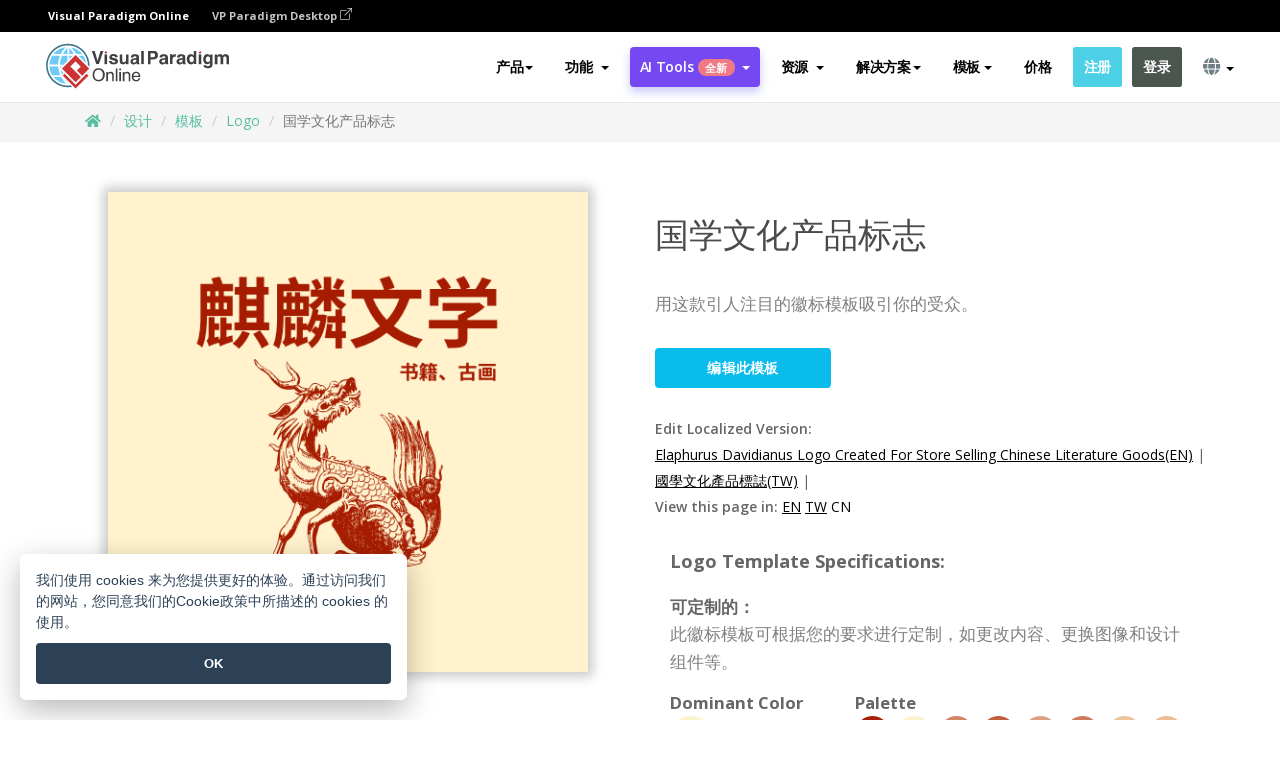

--- FILE ---
content_type: text/html;charset=UTF-8
request_url: https://online.visual-paradigm.com/cn/infoart/templates/logos/elaphurus-davidianus-logo-created-for-store-selling-chinese-literature-goods/
body_size: 23380
content:
<!DOCTYPE html>
<html xmlns="http://www.w3.org/1999/xhtml" lang="zh_CN">
<head>
<title>国学文化产品标志 | Logo Template</title>
<meta name="description" content="Eye-catching Logo template: 国学文化产品标志. Great starting point for your next campaign. Its designer-crafted, professionally designed and helps you stand out."><meta name="keywords" content="logo模板,logo示例,logo创建者,logo制作工具,logo模板,logo软件,logo工具"/><meta name="viewport" content="width=device-width, initial-scale=1">
<!-- <link rel="icon" type="image/png" sizes="32x32" href="/favicon-32x32.png">
<link rel="icon" type="image/png" sizes="16x16" href="/favicon-16x16.png"> -->
<link rel="icon" type="image/png" sizes="32x32" href="/favicon-32x32.png">
				<link rel="icon" type="image/png" sizes="16x16" href="/favicon-16x16.png">
			<meta charset="utf-8">
<meta name="theme-color" content="#ffffff">   
<link rel="alternate" hreflang="zh-CN" href="https://online.visual-paradigm.com/cn/infoart/templates/logos/elaphurus-davidianus-logo-created-for-store-selling-chinese-literature-goods/"/>
<link rel="alternate" hreflang="en" href="https://online.visual-paradigm.com/infoart/templates/logos/elaphurus-davidianus-logo-created-for-store-selling-chinese-literature-goods/"/>
<link rel="alternate" hreflang="zh-TW" href="https://online.visual-paradigm.com/tw/infoart/templates/logos/elaphurus-davidianus-logo-created-for-store-selling-chinese-literature-goods/"/>
<link rel="alternate" hreflang="es" href="https://online.visual-paradigm.com/es/infoart/templates/logos/elaphurus-davidianus-logo-created-for-store-selling-chinese-literature-goods/"/>
<link rel="alternate" hreflang="de" href="https://online.visual-paradigm.com/de/infoart/templates/logos/elaphurus-davidianus-logo-created-for-store-selling-chinese-literature-goods/"/>
<link rel="alternate" hreflang="pl" href="https://online.visual-paradigm.com/pl/infoart/templates/logos/elaphurus-davidianus-logo-created-for-store-selling-chinese-literature-goods/"/>
<link rel="alternate" hreflang="pt" href="https://online.visual-paradigm.com/pt/infoart/templates/logos/elaphurus-davidianus-logo-created-for-store-selling-chinese-literature-goods/"/>
<link rel="alternate" hreflang="in-ID" href="https://online.visual-paradigm.com/id/infoart/templates/logos/elaphurus-davidianus-logo-created-for-store-selling-chinese-literature-goods/"/>
<link rel="alternate" hreflang="ja" href="https://online.visual-paradigm.com/ja/infoart/templates/logos/elaphurus-davidianus-logo-created-for-store-selling-chinese-literature-goods/"/>
<link rel="alternate" hreflang="ko" href="https://online.visual-paradigm.com/ko/infoart/templates/logos/elaphurus-davidianus-logo-created-for-store-selling-chinese-literature-goods/"/>
<link rel="alternate" hreflang="ru" href="https://online.visual-paradigm.com/ru/infoart/templates/logos/elaphurus-davidianus-logo-created-for-store-selling-chinese-literature-goods/"/>
<link rel="alternate" hreflang="fr" href="https://online.visual-paradigm.com/fr/infoart/templates/logos/elaphurus-davidianus-logo-created-for-store-selling-chinese-literature-goods/"/>

<link href="https://fonts.googleapis.com/css?family=Open+Sans:300,400,600,700&display=swap" rel="preload" as="style">
<link href="/css/bootstrap.min.css" rel="preload" as="style">
<link href="/css/style.css?t=1768895987" rel="preload" as="style">
<link href="/css/fontawesome-5.15.1/all.min.css" rel="preload" as="style">
<link href="/css/crownIndicator.css" rel="preload" as="style">
<link href="/scripts/jquery-3.5.1.min.js" rel="preload" as="script">
<link href="/scripts/jquery.easing.min.js" rel="preload" as="script">
<link href="/scripts/bootstrap.min.js" rel="preload" as="script">
<link href="/scripts/custom.js" rel="preload" as="script">

<link rel="stylesheet" type="text/css" href="https://fonts.googleapis.com/css?family=Open+Sans:300,400,600,700&display=swap">
<link rel="stylesheet" type="text/css" href="/css/bootstrap.min.css">
<link rel="stylesheet" type="text/css" href="/css/style.css?t=1768895987">
<link rel="stylesheet" type="text/css" href="/css/fontawesome-5.15.1/all.min.css">
<link rel="stylesheet" type="text/css" href="/css/crownIndicator.css">
<script type="text/javascript" src="/scripts/jquery-3.5.1.min.js"></script>
<script type="text/javascript" src="/scripts/jquery.easing.min.js"></script>
<script type="text/javascript" src="/scripts/bootstrap.min.js"></script>
<script type="text/javascript" src="/scripts/custom.js"></script>
<script>
	var lastErrorMessage; 
	window.addEventListener('error', function (e) {
		var result = '';
		result += 'Page URL: ' + window.location.href + '\n';
		result += 'Message: ' + e.message + '\n';
		if (e.filename) {
			result += 'File: ' + e.filename + ' (' + e.lineno + ', ' + e.colno + ')\n';
		}
		if (e.error && e.error.stack) {
			result += 'Stack: ' + e.error.stack + '\n';
		}
		if (e.detail) {
			result += e.detail.error_msg + ": " + e.detail.error_code + '\n';
		}
		if (lastErrorMessage == result) {
			return;
		}
		lastErrorMessage = result;
		fetch('/rest/log', {
			method: 'POST',
			headers: {
				'content-type': 'application/json'
			},
			body: JSON.stringify({
				type: 'error',
				message: result
			})
		});
	});
</script><link href="/css/infoart/style.css" rel="preload" as="style">
	<link rel="stylesheet" href="/css/infoart/style.css">
	<link href="/infoart/content-editor/__inc/css/content-editor.css" rel="stylesheet">
<link href="/scripts/color-thief.min.js" rel="preload" as="script">
<link href="/scripts/lozad.min.js" rel="preload" as="script">
<link href="/scripts/imagesloaded.pkgd.min.js" rel="preload" as="script">
<link href="/scripts/masonry.pkgd.min.js" rel="preload" as="script">
<script src="/scripts/splide.min.js"></script>
<link rel="stylesheet" href="/css/index-slider.css">
<link rel="stylesheet" href="/css/splide-sea-green.min.css">

</head>
<body class="lang-zh_CN">
	<script src="/scripts/color-thief.min.js"></script>
	<script src="/scripts/imagesloaded.pkgd.min.js"></script>
	<script src="/scripts/lozad.min.js"></script>
	<script src="/scripts/masonry.pkgd.min.js"></script>
	
	<link rel="stylesheet" href="/css/jquery-simple-mobilemenu-slide.css" />
<script src="/scripts/jquery-simple-mobilemenu.min.js"></script>
<meta name="theme-color" content="#ffffff">
<div class="topbar-container">
	<nav id="mainNav" class="navbar fixed-top-bar navbar-fixed-top affix" data-spy="affix" data-offset-top="70">
		<!-- Global top nav -->
		
<nav id="stickymainNav" class="navbar navbar-default navbar-doublerow  navbar-trans navbar-fixed-top">
<div class="bg-black-padding">
	<div class="container-fluid controlled-header-width">
        <span class="text-white-font">Visual Paradigm Online</span>
        <a href="https://www.visual-paradigm.com" target="_blank" class="vp-desktop-link">
          VP Paradigm Desktop
          <svg class="bi" width="12" height="12" fill="currentColor" viewBox="0 0 16 16">
            <path fill-rule="evenodd" d="M8.636 3.5a.5.5 0 0 0-.5-.5H1.5A1.5 1.5 0 0 0 0 4.5v10A1.5 1.5 0 0 0 1.5 16h10a1.5 1.5 0 0 0 1.5-1.5V7.864a.5.5 0 0 0-1 0V14.5a.5.5 0 0 1-.5.5h-10a.5.5 0 0 1-.5-.5v-10a.5.5 0 0 1 .5-.5h6.636a.5.5 0 0 0 .5-.5z"/>
            <path fill-rule="evenodd" d="M16 .5a.5.5 0 0 0-.5-.5h-5a.5.5 0 0 0 0 1h3.793L6.146 9.146a.5.5 0 1 0 .708.708L15 1.707V5.5a.5.5 0 0 0 1 0v-5z"/>
          </svg>
        </a>
      </div>	</div><!-- down nav -->
				<div class="container-fluid controlled-header-width">
				<div class="navbar-header">
					<div class="sub-features-wrapper">
					
								<a class="navbar-brand hidden-sm" href="/cn/"> <img class="main-header-index-logo" src="/images/vp-online-with-name.svg" alt="Visual Paradigm 在线的标志">
								</a>
								<a class="navbar-brand hidden-md hidden-lg hidden-xs" href="/cn/"><img src="/images/vp-online-logo-1.png"></a>
							
					</div>
				</div>
				<div class="collapse navbar-collapse" id="navbar-collapse-1">
				<ul class="nav navbar-nav navbar-right">
	
							<li>
			<li id="product-megamenu" class="dropdown megamenu-fw"><a href="#" class="dropdown-toggle" data-toggle="dropdown" role="button" aria-expanded="false">产品<span class="caret"></span></a>


	<ul class="product-megamenu-item dropdown-menu megamenu-content product-menu-dropdown-v1" role="menu">

		<li class="col-sm-3 col-lg-2 col-xs-12" id="product-menu-column-style">
<span class="product-item-title">Create</span>
<ul class="product-create-menu-list">
<li><img src="/images/home/menu/v1/diagram-logo.png"><a href="/diagrams/">Diagram</a></li>
<li><img src="/images/home/menu/v1/chart-logo.png"><a href="/charts/">Chart</a></li>
<li><img src="/images/home/menu/v1/smartboard-logo.png"><a href="/board/">Smart Board</a></li>
<li><img src="/images/home/menu/v1/form-logo.png"><a href="/forms/">Form Builder</a></li>

</ul>

		</li>
		<li class="col-sm-3 col-lg-2 col-xs-12" id="product-menu-column-style">



			<span class="product-item-title">Compose</span>
<ul class="product-compose-menu-list">
<li><img src="/images/home/menu/v1/designer-logo.png"><a href="/infoart/">Graphic Design</a></li>
<li><img src="/images/home/menu/v1/flipbooks-logo.png"><a href="/flipbook-maker/">Flipbook</a></li>
<li><img src="/images/home/menu/v1/anifuzion-logo.png"><a href="https://explainer.visual-paradigm.com/">Animation</a></li>
<li><img src="/images/home/menu/v1/photobook-logo.png"><a href="/photo-book-maker/">Photobook</a></li>
<li><img src="/images/home/menu/v1/pdf-logo.png"><a href="/online-pdf-editor/">PDF Editor</a></li>
<li><img src="/images/home/menu/v1/collages-logo.png"><a href="/photo-collage-maker/">Collage</a></li>
<li><img src="/images/home/menu/v1/word-office-logo.png"><a href="/document-editor/">Document</a></li>
<li><img src="/images/home/menu/v1/excel-office-logo.png"><a href="/spreadsheet-editor/">Spreadsheet</a></li>
<li><img src="/images/home/menu/v1/ppt-office-logo.png"><a href="/presentation-software/">Presentation</a></li>

</ul>
		</li>
		
		<li class="col-sm-3 col-lg-3 col-xs-12" id="product-menu-column-style">


<span class="product-item-title">Tools</span>
			<ul class="product-utilities-menu-list">
<li><img src="/images/home/menu/v1/ppt-logo.png"><a href="/powerpoint-web-viewer/">PowerPoint Web Viewer</a></li>
<li><img src="/images/home/menu/v1/ai-image-translator-logo.png"><a href="https://ai.visual-paradigm.com/ai-image-translator">AI Image Translator</a></li>
<li><img src="/images/home/menu/v1/pdf-logo.png"><a href="/online-pdf-editor/pdf-editing-tools/">PDF Tools</a></li>
<li><img src="/images/home/menu/v1/files-logo.png"><a href="/file-converters/file-conversion-tools/">File Converters</a></li>
<li><img src="/images/home/menu/v1/photo-effects-logo.png"><a href="/photo-effects-studio/">Photo Effect Tools</a></li>
<li><img src="/images/home/menu/v1/agilien-logo.png"><a href="https://agilien.visual-paradigm.com">Agilien</a></li>
<li><img src="/images/home/menu/v1/canvas-logo.png"><a href="https://canvas.visual-paradigm.com">Canvas</a></li>



</ul>
		</li>
		
		<li class="col-sm-3 col-lg-5 col-xs-12 product-essential-border" id="">



		<span class="product-item-title">	Essential</span>
						<ul class="product-essential-menu-list">

<li><span>Publishing</span>
<div class="">
<p>Turn your results into flipbooks, slideshows, or videos, and display them on a virtual bookshelf.</p>
<a href="/features/publishing/" class="product-learn-more-button">Learn More</a>
</div>
</li>
<li><span>AI Tools</span>
<div class="">
<p>Unlock AI-powered tools that simplify tasks and boost productivity.</p>
<a href="https://ai.visual-paradigm.com/" class="product-learn-more-button">Learn More</a>
</div>
</li>

</ul>

		</li>
		

	</ul></li>

<script>
	$(document).ready(function() {
		$("#top-product-explore-productTab a").click(function(e) {
			e.preventDefault();
			var targetTab = $(this).attr("href");
			$("#top-product-explore-productTab li").removeClass("selected-tab");
			$("#top-product-explore-productTab li").removeClass("active");
			$(this).parent("li").addClass("selected-tab");
			$(".tab-pane-p").removeClass("active-tab");
			$(".tab-pane-p").removeClass("active");
			$(targetTab).addClass("active-tab");
		});
	});
</script><li class="features-multi-level-menu"><a href="/features/" class="dropdown-toggle" role="button" aria-haspopup="true" aria-expanded="false"> <span style="border: unset; background: unset; padding: 0px">功能</span> <span class="caret" style="margin-left: 4px;"></span>
</a>

	<ul id="dropdown-features-menu" class="dropdown-menu feature-dropdown">
		<li><a href="/cn/features/pdf-editing/" data-locale="en">
				<div class="feature-dropdown-menu">
					<span class="logo-product-title">Online PDF Tool Suite</span>
				</div>
		</a></li>

		<li><a href="/cn/features/online-office-tool-suite/" data-locale="en">
				<div class="feature-dropdown-menu">
					<span class="logo-product-title">Online Office Tool Suite</span>
				</div>
		</a></li>
		<li><a href="/cn/features/presentation-maker/" data-locale="en">
				<div class="feature-dropdown-menu">
					<span class="logo-product-title">Presentation Maker</span>
				</div>
		</a></li>
		<li><a href="/cn/features/visual-design-editor/" data-locale="en">
				<div class="feature-dropdown-menu">
					<span class="logo-product-title">Visual Design Editor</span>
				</div>
		</a></li>
		<li><a href="/cn/features/graphic-design-resources/" data-locale="en">
				<div class="feature-dropdown-menu">
					<span class="logo-product-title">Graphic Design Resources</span>
				</div>
		</a></li>
		<li><a href="https://agilien.visual-paradigm.com" data-locale="en">
				<div class="feature-dropdown-menu">
					<span class="logo-product-title">Agilien</span>
				</div>
		</a></li>
		<li><a href="/cn/features/publish-as-flipbooks/" data-locale="en">
				<div class="feature-dropdown-menu">
					<span class="logo-product-title">Free Flipbook Maker</span>
				</div>
		</a></li>
		<li><a href="/cn/features/online-chart-maker/" data-locale="en">
				<div class="feature-dropdown-menu">
					<span class="logo-product-title">Chart Maker</span>
				</div>
		</a></li>
		<li><a href="/cn/features/photo-editing/" data-locale="en">
				<div class="feature-dropdown-menu">
					<span class="logo-product-title">照片编辑</span>
				</div>
		</a></li>
		<li><a href="/cn/features/publishing/" data-locale="en">
				<div class="feature-dropdown-menu">
					<span class="logo-product-title">Publishing</span>
				</div>
		</a></li>
		<li><a href="/cn/features/publish-and-share/" data-locale="en">
				<div class="feature-dropdown-menu">
					<span class="logo-product-title">发布和分享</span>
				</div>
		</a></li>
		<li><a href="/cn/features/real-time-collaboration/" data-locale="en">
				<div class="feature-dropdown-menu">
					<span class="logo-product-title">Real-Time Collaboration</span>
				</div>
		</a></li>
		<li><a href="/cn/forms/features/" data-locale="en">
				<div class="feature-dropdown-menu">
					<span class="logo-product-title">表单设计工具</span>
				</div>
		</a></li>

	</ul></li>
<li class="dropdown">
<a class="ai-image-translator-header-btn" href="https://ai.visual-paradigm.com/" class="dropdown-toggle" role="button" aria-haspopup="true" aria-expanded="false">
AI Tools<span class="badge badge-new-v1">全新</span><span class="caret"></span></a>
							<ul id="menu-ai-tools" class="dropdown-menu menu-ai-tools-dropdown">
							<li>
			<a href="https://ai.visual-paradigm.com/ai-image-translator" data-locale="en">
				<div class="feature-dropdown-menu">
					<span class="logo-product-title">AI Image Translator</span>
				</div>
			</a>
		</li>
							<li>
			<a href="https://ai.visual-paradigm.com/ai-chart-generator/" data-locale="en">
				<div class="feature-dropdown-menu">
					<span class="logo-product-title">Chart Generator</span>
				</div>
			</a>
		</li>
		<li>
					<a href="https://ai.visual-paradigm.com/ai-mind-map-generator/" data-locale="en">
				<div class="feature-dropdown-menu">
					<span class="logo-product-title">Mind Map Generator</span>
				</div>
			</a>
				</li>
				<li>
					<a href="https://ai.visual-paradigm.com/ai-fishbone-diagram-generator/" data-locale="en">
				<div class="feature-dropdown-menu">
					<span class="logo-product-title">Fishbone Generator</span>
				</div>
			</a>
				</li>
				<li>
					<a href="https://ai.visual-paradigm.com/ai-timeline-generator/" data-locale="en">
				<div class="feature-dropdown-menu">
					<span class="logo-product-title">Timeline Generator</span>
				</div>
			</a>
				</li>
							
							<li>
					<a href="https://ai.visual-paradigm.com/ai-work-breakdown-structure-generator/" data-locale="en">
				<div class="feature-dropdown-menu">
					<span class="logo-product-title">Work Breakdown Structure Generator</span>
				</div>
			</a>
				</li>
				
								
				<li>
					<a href="https://ai.visual-paradigm.com/ai-product-breakdown-structure-generator/" data-locale="en">
				<div class="feature-dropdown-menu">
					<span class="logo-product-title">Product Breakdown Structure Generator</span>
				</div>
			</a>
				</li>
				<li>
					<a href="https://ai.visual-paradigm.com/ai-cost-breakdown-structure-generator/" data-locale="en">
				<div class="feature-dropdown-menu">
					<span class="logo-product-title">Cost Breakdown Structure Generator</span>
				</div>
			</a>
				</li>
				<li>
					<a href="https://ai.visual-paradigm.com/ai-risk-breakdown-structure-generator/" data-locale="en">
				<div class="feature-dropdown-menu">
					<span class="logo-product-title">Risk Breakdown Structure Generator</span>
				</div>
			</a>
				</li>
				<li>
					<a href="https://ai.visual-paradigm.com/ai-resource-breakdown-structure-generator/" data-locale="en">
				<div class="feature-dropdown-menu">
					<span class="logo-product-title">Resource Breakdown Structure Generator</span>
				</div>
			</a>
				</li>
			</ul> </li>
							
							<li class="resources-multi-level-menu">
<a href="#" class="dropdown-toggle" data-toggle="dropdown" role="button" aria-haspopup="true" aria-expanded="false"> 
	<span style="border: unset; background: unset; padding: 0px">资源</span> 
	<span class="caret" style="margin-left: 4px;"></span>
</a>

	<ul id="dropdown-resources-menu" class="dropdown-menu feature-dropdown">
<li class="dropdown-submenu">
			<div class="nested-second-level">
				<a href="#" class="logo-product-title">社区创作<span class="caret" style="margin-left: 4px;"></span></a>

			</div>
			<ul class="dropdown-menu">
				<li><a href="/cn/flipbook-maker/library/" data-locale="en">
						<div class="feature-dropdown-menu">
							<span class="logo-product-title">书籍 / 幻灯片</span>
						</div>
				</a></li>
				<li><a href="/cn/community/" data-locale="en">
						<div class="feature-dropdown-menu">
							<span class="logo-product-title">设计 /图表</span>
						</div>
				</a></li>
			</ul>
		</li>
		<li><a href="https://updates.visual-paradigm.com/" data-locale="en">
				<div class="feature-dropdown-menu">
					<span class="logo-product-title">最新消息</span>
				</div>
		</a></li>
		<li><a href="/cn/learn/" data-locale="en">
				<div class="feature-dropdown-menu">
					<span class="logo-product-title">学习</span>
				</div>
		</a></li>
		<li><a href="https://blog.visual-paradigm.com/" data-locale="en">
				<div class="feature-dropdown-menu">
					<span class="logo-product-title">博客</span>
				</div>
		</a></li>
		<li><a href="/cn/knowledge/" data-locale="en">
				<div class="feature-dropdown-menu">
					<span class="logo-product-title">知识</span>
				</div>
		</a></li>
		<li><a href="/cn/diagrams/partner/academic/" data-locale="en">
				<div class="feature-dropdown-menu">
					<span class="logo-product-title">学术合作伙伴</span>
				</div>
		</a></li>
	</ul></li><li class="dropdown"><a href="#" class="dropdown-toggle" data-toggle="dropdown" role="button" aria-haspopup="true" aria-expanded="false">
解决方案<span class="caret"></span></a>
							<ul id="menu-solutions" class="dropdown-menu">
							<li>
					<a href="/cn/solutions/education/" data-locale="en">
				<div class="feature-dropdown-menu">
					<span class="logo-product-title">教育</span>
				</div>
			</a>
				</li>
								<li>
					<a href="/cn/solutions/entertainment/" data-locale="en">
				<div class="feature-dropdown-menu">
					<span class="logo-product-title">娱乐</span>
				</div>
			</a>
				</li>
        		<li>
					<a href="/cn/solutions/finance/" data-locale="en">
				<div class="feature-dropdown-menu">
					<span class="logo-product-title">金融</span>
				</div>
			</a>
				</li>
			<li>
			<a href="/cn/solutions/marketing/" data-locale="en">
				<div class="feature-dropdown-menu">
					<span class="logo-product-title">营销</span>
				</div>
			</a>
		</li>
	<li>
			<a href="/cn/solutions/medical/" data-locale="en">
				<div class="feature-dropdown-menu">
					<span class="logo-product-title">医疗</span>
				</div>
			</a>
		</li>
		<li>
			<a href="/cn/solutions/real-estate/" data-locale="en">
				<div class="feature-dropdown-menu">
					<span class="logo-product-title">房地产</span>
				</div>
			</a>
		</li>
		<li>
			<a href="/cn/solutions/retail/" data-locale="en">
				<div class="feature-dropdown-menu">
					<span class="logo-product-title">零售</span>
				</div>
			</a>
		</li>
		<li>
			<a href="/cn/solutions/startups/" data-locale="en">
				<div class="feature-dropdown-menu">
					<span class="logo-product-title">初创公司</span>
				</div>
			</a>
		</li>
		<li>
			<a href="/cn/solutions/travel/" data-locale="en">
				<div class="feature-dropdown-menu">
					<span class="logo-product-title">旅行</span>
				</div>
			</a>
		</li>
							</ul> </li>
							
							<li class="dropdown dropdown-templates dropdown-large"><a class="dropdown-toggle template-link" data-toggle="dropdown" role="button" aria-haspopup="true" aria-expanded="false">
		模板<span class="caret" style="margin-left: 4px;"></span> </a>
	<ul class="dropdown-templates-menu">
		<li class="templates-menu-category subOpen"><a href="/cn/infoart/templates" class="template-cateogry-link">
					<div class="img-container items">
					<img src='/images/templates-menu/visuals-icon.png'>
				</div>
				<div class="headerContainer">
					<h4 class="templates-menu-category-header items">设计</h4>
					<span class="caret" style="margin-left: 4px;"></span>
				</div> </a>
					<ul class="subTemplateItems">
					<a href="/cn/infoart/templates/brochures/">
									<li><span class="items">小册子</span></li>
								</a>
							<a href="/cn/infoart/templates/greeting-cards/">
									<li><span class="items">问候卡</span></li>
								</a>
							<a href="/cn/infoart/templates/infographics/">
									<li><span class="items">信息图表</span></li>
								</a>
							<a href="/cn/infoart/templates/instagram-posts/">
									<li><span class="items">Instagram 帖子</span></li>
								</a>
							<a href="/cn/infoart/templates/invitations/">
									<li><span class="items">邀请函</span></li>
								</a>
							<a href="/cn/infoart/templates/posters/">
									<li><span class="items">海报</span></li>
								</a>
							<a href="/cn/infoart/templates">
									<li class="template-seeAll"><span class="items">查看所有</span></li>
								</a>
							</ul>
			</li>
			<li class="templates-menu-category subOpen"><a href="/cn/diagrams/templates" class="template-cateogry-link">
					<div class="img-container items">
					<img src='/images/templates-menu/diagrams-icon.png'>
				</div>
				<div class="headerContainer">
					<h4 class="templates-menu-category-header items">图表</h4>
					<span class="caret" style="margin-left: 4px;"></span>
				</div> </a>
					<ul class="subTemplateItems">
					<a href="/cn/diagrams/templates/archimate-diagram/">
									<li><span class="items">ArchiMate</span></li>
								</a>
							<a href="/cn/diagrams/templates/?category=floor-plan">
									<li><span class="items">平面图</span></li>
								</a>
							<a href="/cn/diagrams/templates/?category=flowchart">
									<li><span class="items">流程图</span></li>
								</a>
							<a href="/cn/diagrams/templates/genogram/">
									<li><span class="items">家系图</span></li>
								</a>
							<a href="/cn/diagrams/templates/mind-map-diagram/">
									<li><span class="items">思维导图</span></li>
								</a>
							<a href="/cn/diagrams/templates/class-diagram/">
									<li><span class="items">UML 类图</span></li>
								</a>
							<a href="/cn/diagrams/templates">
									<li class="template-seeAll"><span class="items">查看所有</span></li>
								</a>
							</ul>
			</li>
			<li class="templates-menu-category subOpen"><a href="/cn/charts/templates" class="template-cateogry-link">
					<div class="img-container items">
					<img src='/images/templates-menu/charts-icon.png'>
				</div>
				<div class="headerContainer">
					<h4 class="templates-menu-category-header items">统计图表</h4>
					<span class="caret" style="margin-left: 4px;"></span>
				</div> </a>
					<ul class="subTemplateItems">
					<a href="/cn/charts/templates/?category=bar">
									<li><span class="items">条形图</span></li>
								</a>
							<a href="/cn/charts/templates/candlestick/">
									<li><span class="items">K 线图</span></li>
								</a>
							<a href="/cn/charts/templates/doughnut-charts/">
									<li><span class="items">环形图</span></li>
								</a>
							<a href="/cn/charts/templates/?category=line">
									<li><span class="items">折线图</span></li>
								</a>
							<a href="/cn/charts/templates/?category=pie">
									<li><span class="items">饼图</span></li>
								</a>
							<a href="/cn/charts/templates/?category=radar">
									<li><span class="items">雷达图</span></li>
								</a>
							<a href="/cn/charts/templates">
									<li class="template-seeAll"><span class="items">查看所有</span></li>
								</a>
							</ul>
			</li>
			<li class="templates-menu-category subOpen"><a href="/cn/flipbook-maker/templates" class="template-cateogry-link">
					<div class="img-container items">
					<img src='/images/templates-menu/flipbooks-icon.png'>
				</div>
				<div class="headerContainer">
					<h4 class="templates-menu-category-header items">翻页书本</h4>
					<span class="caret" style="margin-left: 4px;"></span>
				</div> </a>
					<ul class="subTemplateItems">
					<a href="/cn/flipbook-maker/templates/booklets/">
									<li><span class="items">小册子</span></li>
								</a>
							<a href="/cn/flipbook-maker/templates/business-portfolios/">
									<li><span class="items">业务简介</span></li>
								</a>
							<a href="/cn/flipbook-maker/templates/catalogs/">
									<li><span class="items">产品目录</span></li>
								</a>
							<a href="/cn/flipbook-maker/templates/lookbooks/">
									<li><span class="items">搭配风格秀</span></li>
								</a>
							<a href="/cn/flipbook-maker/templates/prospectuses/">
									<li><span class="items">招股书</span></li>
								</a>
							<a href="/cn/flipbook-maker/templates/personal-portfolios/">
									<li><span class="items">个人作品集</span></li>
								</a>
							<a href="/cn/flipbook-maker/templates">
									<li class="template-seeAll"><span class="items">查看所有</span></li>
								</a>
							</ul>
			</li>
			<li class="templates-menu-category subOpen"><a href="/cn/photo-book-maker/templates" class="template-cateogry-link">
					<div class="img-container items">
					<img src='/images/templates-menu/photobooks-icon.png'>
				</div>
				<div class="headerContainer">
					<h4 class="templates-menu-category-header items">相簿</h4>
					<span class="caret" style="margin-left: 4px;"></span>
				</div> </a>
					<ul class="subTemplateItems">
					<a href="/cn/photo-book-maker/templates/baby-photo-books/">
									<li><span class="items">婴儿相簿</span></li>
								</a>
							<a href="/cn/photo-book-maker/templates/everyday-photo-books/">
									<li><span class="items">日常相簿</span></li>
								</a>
							<a href="/cn/photo-book-maker/templates/family-photo-books/">
									<li><span class="items">家庭相簿</span></li>
								</a>
							<a href="/cn/photo-book-maker/templates/pet-photo-books/">
									<li><span class="items">宠物相簿</span></li>
								</a>
							<a href="/cn/photo-book-maker/templates/travel-photo-books/">
									<li><span class="items">旅行相簿</span></li>
								</a>
							<a href="/cn/photo-book-maker/templates/wedding-photo-books/">
									<li><span class="items">婚礼相簿</span></li>
								</a>
							<a href="/cn/photo-book-maker/templates">
									<li class="template-seeAll"><span class="items">查看所有</span></li>
								</a>
							</ul>
			</li>
			<div class="two-row ">
			<li class="templates-menu-category subOpen"><a href="https://explainer.visual-paradigm.com/cn/templates/" class="template-cateogry-link">
					<div class="img-container items">
					<img src='/images/templates-menu/animations-icon.png'>
				</div>
				<div class="headerContainer">
					<h4 class="templates-menu-category-header ">Animations</h4>
					<span class="caret" style="margin-left: 4px;"></span>
				</div> </a>
					<ul class="subTemplateItems">
					<a href="https://explainer.visual-paradigm.com/cn/templates/category/explainer-video/">
									<li><span class="items">Explainer Videos</span></li>
								</a>
							<a href="https://explainer.visual-paradigm.com/cn/templates/category/marketing-and-e-commerce/">
									<li><span class="items">Marketing Videos</span></li>
								</a>
							<a href="https://explainer.visual-paradigm.com/cn/templates/category/storytelling-scenes/">
									<li><span class="items">Storytelling Videos</span></li>
								</a>
							<a href="https://explainer.visual-paradigm.com/cn/templates/">
									<li class="template-seeAll"><span class="items">查看所有</span></li>
								</a>
							</ul>
			</li>
			<li class="templates-menu-category subOpen"><span class="template-cateogry-link">
					<div class="img-container items">
					<img src='/images/templates-menu/productivity-icon.png'>
				</div>
				<div class="headerContainer">
					<h4 class="templates-menu-category-header ">生產力</h4>
					<span class="caret" style="margin-left: 4px;"></span>
				</div> </span>
					<ul class="subTemplateItems">
					<a href="/cn/document-editor/templates/">
									<li><span class="items">文件</span></li>
								</a>
							<a href="/cn/presentation-software/templates/">
									<li><span class="items">简报</span></li>
								</a>
							<a href="/cn/spreadsheet-editor/templates/">
									<li><span class="items">试算表</span></li>
								</a>
							<a href="/cn/forms/templates/">
									<li><span class="items">表单工具</span></li>
								</a>
							</ul>
			</li>
			</div>
			</ul></li>

<script>
	//$('.dropdown-templates-menu').hide();

	$('.subOpen').on(
			{
				mouseenter : function() {
					if ($(window).width() < 767) {
						$(this).find('.subTemplateItems').stop(true, true)
								.delay(100).fadeIn(200);
					}
				},
				mouseleave : function() {
					if ($(window).width() < 767) {
						$(this).find('.subTemplateItems').stop(true, true)
								.delay(100).fadeOut(200);
					}
				}
			});

	$('.subOpen').click(
			function() {
				if ($(window).width() < 767) {
					if ($(this).find('.subTemplateItems').is(':visible')) {
						$(this).find('.subTemplateItems').stop(true, true)
								.delay(100).fadeOut(200);
					} else {
						$(this).find('.subTemplateItems').stop(true, true)
								.delay(100).fadeIn(200);
					}
				}
			});

	window.addEventListener('resize', checkLink);
	window.addEventListener('resize', resizeTemplateList);
	var path = window.location.pathname;
	var hyper = true;
	$(document).ready(function() {
		checkLink();
		resizeTemplateList();
	});

	function resizeTemplateList() {
		if (window.innerWidth > 1800) {
			var width = window.innerWidth * 0.5;
			document.getElementsByClassName('dropdown-templates-menu')[0].style.width = width
					+ 'px';
		} else if (window.innerWidth > 1600) {
			var width = window.innerWidth * 0.55;
			document.getElementsByClassName('dropdown-templates-menu')[0].style.width = width
					+ 'px';
		} else if (window.innerWidth > 1380) {
			var width = window.innerWidth * 0.6;
			document.getElementsByClassName('dropdown-templates-menu')[0].style.width = width
					+ 'px';
		} else if (window.innerWidth > 1300) {
			var width = window.innerWidth * 0.65;
			document.getElementsByClassName('dropdown-templates-menu')[0].style.width = width
					+ 'px';
		} else if (window.innerWidth > 1240) {
			var width = window.innerWidth * 0.7;
			document.getElementsByClassName('dropdown-templates-menu')[0].style.width = width
					+ 'px';
		} else if (window.innerWidth > 1140) {
			var width = window.innerWidth * 0.75;
			document.getElementsByClassName('dropdown-templates-menu')[0].style.width = width
					+ 'px';
		} else if (window.innerWidth > 767) {
			var width = window.innerWidth * 0.8;
			document.getElementsByClassName('dropdown-templates-menu')[0].style.width = width
					+ 'px';
			hyper = true;
		} else {
			document.getElementsByClassName('dropdown-templates-menu')[0].style.width = '100%';
			hyper = false;
		}
		if (window.innerWidth > 767) {
			transformCal(width);
		} else {
			document.getElementsByClassName('dropdown-templates-menu')[0].style.transform = null;
		}
	}

	function transformCal(width) {
		var menuWidth = width;
		var rect = document.getElementsByClassName('dropdown-templates')[0]
				.getBoundingClientRect().left;
		var listWidth = document.getElementsByClassName('dropdown-templates')[0].offsetWidth;
		var half = window.innerWidth / 2;
		var checkMain = document.getElementById('main-index-header');
		if (window.innerWidth > 1300) {
			document.getElementsByClassName('dropdown-templates-menu')[0].style.transform = "translate(-70%)";
		} else {
			if (half < rect) {
				var distance = half - (rect + (listWidth / 2));
			} else {
				var distance = half - rect;
			}
			var halfMenu = menuWidth / 2;
			if (checkMain != null) {
				var width = distance - halfMenu;
			} else {
				var width = distance - halfMenu + (listWidth / 2);
			}
			document.getElementsByClassName('dropdown-templates-menu')[0].style.transform = "translate("
					+ width + "px)";
		}
	}

	function checkLink() {
		if (window.innerWidth > 767 && hyper == false) {
			enableLink();
			var subItems = document.getElementsByClassName('subTemplateItems');
			for (var i = 0; i < subItems.length; i++) {
				subItems[i].style.display = 'block';
			}
			var header = document
					.getElementsByClassName('templates-menu-category-header');
			for (var i = 0; i < header.length; i++) {
				if (header[i].textContent == 'Productivity'
						|| header[i].textContent == 'Collage') {
					if (header[i].classList.contains('items')) {
						header[i].classList.remove('items');
					}
				}
			}
		} else if (window.innerWidth < 767 && hyper == true) {
			disableLink();
			var subItems = document.getElementsByClassName('subTemplateItems');
			for (var i = 0; i < subItems.length; i++) {
				subItems[i].style.display = 'none';
			}
			var header = document
					.getElementsByClassName('templates-menu-category-header');
			for (var i = 0; i < header.length; i++) {
				if (header[i].classList.contains('items') == false) {
					header[i].classList.add('items');
				}
			}
		}
	}

	function disableLink() {
		var hyper = document.getElementsByClassName('template-cateogry-link');
		for (var i = 0; i < hyper.length; i++) {
			var link = hyper[i].getAttribute('href');
			if (link != null) {
				hyper[i].setAttribute('data-href', link);
				hyper[i].setAttribute('href', '#');
			}
		}
	}

	function enableLink() {
		var hyper = document.getElementsByClassName('template-cateogry-link');
		for (var i = 0; i < hyper.length; i++) {
			var link = hyper[i].getAttribute('data-href');
			if (link != null) {
				hyper[i].removeAttribute('data-href');
				hyper[i].setAttribute('href', link);
			}
		}
	}
</script><li><a href="/cn/pricing/">价格</a></li>
						
						<li class="btn-trial"><a href="/cn/subscribe.jsp?t=infoart">注册</a></li>
						<li class="btn-login"><a href="/cn/login.jsp?t=infoart">登录</a></li>
						<li class="dropdown"><a href="#" class="dropdown-toggle" data-toggle="dropdown" role="button" aria-haspopup="true" aria-expanded="false"><i class="fa fa-globe select-language" aria-hidden="true"></i> <span class="caret"></span></a>
							<ul id="lang-switcher" class="dropdown-menu">
								<li><a href="/infoart/templates/logos/elaphurus-davidianus-logo-created-for-store-selling-chinese-literature-goods/" data-locale="en">English</a></li>
<li><a href="/cn/infoart/templates/logos/elaphurus-davidianus-logo-created-for-store-selling-chinese-literature-goods/" data-locale="zh_CN">简体中文</a></li>
<li><a href="/tw/infoart/templates/logos/elaphurus-davidianus-logo-created-for-store-selling-chinese-literature-goods/" data-locale="zh_TW">繁體中文</a></li>
<li><a href="/es/infoart/templates/logos/elaphurus-davidianus-logo-created-for-store-selling-chinese-literature-goods/" data-locale="es">Espa&ntilde;ol</a></li>
<li><a href="/de/infoart/templates/logos/elaphurus-davidianus-logo-created-for-store-selling-chinese-literature-goods/" data-locale="de">Deutsch</a></li>
<li><a href="/pl/infoart/templates/logos/elaphurus-davidianus-logo-created-for-store-selling-chinese-literature-goods/" data-locale="pl">Polski</a></li>
<li><a href="/pt/infoart/templates/logos/elaphurus-davidianus-logo-created-for-store-selling-chinese-literature-goods/" data-locale="pt">Português</a></li>
<li><a href="/id/infoart/templates/logos/elaphurus-davidianus-logo-created-for-store-selling-chinese-literature-goods/" data-locale="in_ID">Bahasa Indonesia</a></li>
<li><a href="/ja/infoart/templates/logos/elaphurus-davidianus-logo-created-for-store-selling-chinese-literature-goods/" data-locale="ja">日本語</a></li>
<li><a href="/ko/infoart/templates/logos/elaphurus-davidianus-logo-created-for-store-selling-chinese-literature-goods/" data-locale="ko">한국인</a></li>
<li><a href="/ru/infoart/templates/logos/elaphurus-davidianus-logo-created-for-store-selling-chinese-literature-goods/" data-locale="ru">Русский</a></li></ul> <script type="text/javascript">
								$(document).ready(function() {
									$("#lang-switcher a").on('click', function() {
										setCookie("locale-selected", true);
										setCookie("locale", $(this).data("locale"));
									});
									var memberPage = getCookie("memberPage");
									if (memberPage) {
										$("#my-workspace").attr("href",	'/'	+ memberPage);
									}
								});
							</script></li>
					</ul>
				
				<!-- mobile menu -->
	<ul class="mobile_menu">
		<!-- Product -->
<!-- Resources -->


<li><a style="cursor: pointer;" href="#" onclick="return false;">产品</a>
	<ul class="submenu">
		<li><a style="cursor: pointer;" href="#" onclick="return false;">Create</a>


			<ul class="submenu">
				<li><a href="/cn/diagrams/" data-locale="en">
						<div class="tool-explore-wrap">
							<div class="product-dropdown-menu">
								<img src="/images/home/menu/v1/diagram-logo.png">
							</div>

							<div class="tool-title-explore">
								<span class="logo-product-title">Diagram Maker</span>
								<p class="">Make flowchart, software, business diagrams</p>
							</div>
						</div>
				</a></li>
				<li><a href="/cn/charts/" data-locale="en">
						<div class="tool-explore-wrap">
							<div class="product-dropdown-menu">
								<img src="/images/home/menu/v1/chart-logo.png">
							</div>

							<div class="tool-title-explore">
								<span class="logo-product-title">Chart Maker</span>
								<p class="">Visualize data effortlessly</p>
							</div>
						</div>
				</a></li>
				<li><a href="/cn/board/" data-locale="en">
						<div class="tool-explore-wrap">
							<div class="product-dropdown-menu">
								<img src="/images/home/menu/v1/smartboard-logo.png">
							</div>

							<div class="tool-title-explore">
								<span class="logo-product-title">Smart Board</span>
								<p class="">Ideation and brainstorm with mind maps</p>
							</div>
						</div>
				</a></li>
				<li><a href="/cn/forms/" data-locale="en">
						<div class="tool-explore-wrap">
							<div class="product-dropdown-menu">
								<img src="/images/home/menu/v1/form-logo.png">
							</div>

							<div class="tool-title-explore">
								<span class="logo-product-title">Form Builder</span>
								<p class="">Simplify form creation</p>
							</div>
						</div>
				</a></li>

				<li><a href="https://ai.visual-paradigm.com/ai-chart-generator" data-locale="en">
						<div class="tool-explore-wrap">
							<div class="product-dropdown-menu">
								<img src="/images/home/menu/v1/ai-chart-logo.png">
							</div>

							<div class="tool-title-explore">
								<span class="logo-product-title">AI Chart</span>
								<p class="">Transforms your descriptions into beautifully AI-powered designed charts</p>
							</div>
						</div>
				</a></li>
				<li><a href="https://ai.visual-paradigm.com/ai-mind-map-generator" data-locale="en">
						<div class="tool-explore-wrap">
							<div class="product-dropdown-menu">
								<img src="/images/home/menu/v1/ai-mind-map-logo.png">
							</div>

							<div class="tool-title-explore">
								<span class="logo-product-title">AI SmartBoard</span>
								<p class="">Instantly create and organize AI-powered generated mind maps with ease</p>
							</div>
						</div>
				</a></li>


			</ul></li>

		<!-- Compose -->
		<li><a style="cursor: pointer;" href="#" onclick="return false;">Compose</a>


			<ul class="submenu">
				<li><a href="/cn/infoart/" data-locale="en">
						<div class="tool-explore-wrap">
							<div class="product-dropdown-menu">
								<img src="/images/home/menu/v1/designer-logo.png">
							</div>

							<div class="tool-title-explore">
								<span class="logo-product-title">Graphic Design</span>
								<p class="">Professional visual creations</p>
							</div>
						</div>
				</a></li>
				<li style="cursor: pointer"><a href="/cn/flipbook-maker/" data-locale="en">
						<div class="tool-explore-wrap">
							<div class="product-dropdown-menu">
								<img src="/images/home/menu/v1/flipbooks-logo.png">
							</div>

							<div class="tool-title-explore">
								<span class="logo-product-title">Flipbook</span>
								<p class="">Design online Ebook and slideshow with Fliplify</p>
							</div>
						</div>
				</a></li>
				<li><a href="https://explainer.visual-paradigm.com/cn/" data-locale="en">
						<div class="tool-explore-wrap">
							<div class="product-dropdown-menu">
								<img src="/images/home/menu/v1/anifuzion-logo.png">
							</div>

							<div class="tool-title-explore">
								<span class="logo-product-title">Animation</span>
								<p class="">Create 2D and 3D animations with AniFuzion.</p>
							</div>
						</div>
				</a></li>
				<li><a href="https://explainer.visual-paradigm.com/cn/photo-book-maker/" data-locale="en">
						<div class="tool-explore-wrap">
							<div class="product-dropdown-menu">
								<img src="/images/home/menu/v1/photobook-logo.png">
							</div>

							<div class="tool-title-explore">
								<span class="logo-product-title">Photobook</span>
								<p class="">Share memories with our photo books</p>
							</div>
						</div>
				</a></li>
				<li><a href="/cn/online-pdf-editor/" data-locale="en">
						<div class="tool-explore-wrap">
							<div class="product-dropdown-menu">
								<img src="/images/home/menu/v1/pdf-logo.png">
							</div>

							<div class="tool-title-explore">
								<span class="logo-product-title">PDF Editor</span>
								<p class="">Lightweight PDF editor, tools and converters</p>
							</div>
						</div>
				</a></li>
				<li style="cursor: pointer"><a href="/cn/photo-collage-maker/" data-locale="en">
						<div class="tool-explore-wrap">
							<div class="product-dropdown-menu">
								<img src="/images/home/menu/v1/collage-logo.png">
							</div>

							<div class="tool-title-explore">
								<span class="logo-product-title">Collage</span>
								<p class="">Create stunning photo collages to share your story and stand out</p>
							</div>
						</div>
				</a></li>
				<li><a href="/cn/document-editor/" data-locale="en">
						<div class="tool-explore-wrap">
							<div class="product-dropdown-menu">
								<img src="/images/home/menu/v1/word-office-logo.png">
							</div>

							<div class="tool-title-explore">
								<span class="logo-product-title">Document</span>
								<p class="">Write, format, and collaborate on text documents online.</p>
							</div>
						</div>
				</a></li>
				<li><a href="/cn/spreadsheet-editor/" data-locale="en">
						<div class="tool-explore-wrap">
							<div class="product-dropdown-menu">
								<img src="/images/home/menu/v1/excel-office-logo.png">
							</div>

							<div class="tool-title-explore">
								<span class="logo-product-title">Spreadsheet</span>
								<p class="">Create, edit, and analyze data in spreadsheets.</p>
							</div>
						</div>
				</a></li>
				<li><a href="/cn/presentation-software/" data-locale="en">
						<div class="tool-explore-wrap">
							<div class="product-dropdown-menu">
								<img src="/images/home/menu/v1/ppt-office-logo.png">
							</div>

							<div class="tool-title-explore">
								<span class="logo-product-title">Presentation</span>
								<p class="">Build and design slides for impactful presentations.</p>
							</div>
						</div>
				</a></li>



			</ul></li>


		<!-- Utilities -->
		<li><a style="cursor: pointer;" href="#" onclick="return false;">Tools</a>


			<ul class="submenu">
				<li><a href="/cn/powerpoint-web-viewer/" data-locale="en">
						<div class="tool-explore-wrap">
							<div class="product-dropdown-menu">
								<img src="/images/home/menu/v1/ppt-logo.png">
							</div>

							<div class="tool-title-explore">
								<span class="logo-product-title">PowerPoint Web Viewer</span>
								<p class="">Convert PowerPoint to online slideshow viewer</p>
							</div>
						</div>
				</a></li>
				<li><a href="https://ai.visual-paradigm.com/ai-image-translator" data-locale="en">
						<div class="tool-explore-wrap">
							<div class="product-dropdown-menu">
								<img src="/images/home/menu/v1/ai-image-translator-logo.png">
							</div>

							<div class="tool-title-explore">
								<span class="logo-product-title">AI Image Translator</span>
								<p class="">AI-powered online tool for translating text in images across any language</p>
							</div>
						</div>
				</a></li>

				<li><a href="/cn/online-pdf-editor/" data-locale="en">
						<div class="tool-explore-wrap">
							<div class="product-dropdown-menu">
								<img src="/images/home/menu/v1/pdf-logo.png">
							</div>

							<div class="tool-title-explore">
								<span class="logo-product-title">PDF Editor</span>
								<p class="">Lightweight PDF editor, tools and converters</p>
							</div>
						</div>
				</a></li>
				<li><a href="/cn/file-converters/file-conversion-tools/" data-locale="en">
						<div class="tool-explore-wrap">
							<div class="product-dropdown-menu">
								<img src="/images/home/menu/v1/files-logo.png">
							</div>

							<div class="tool-title-explore">
								<span class="logo-product-title">File Converters</span>
								<p class="">Convert files with ease</p>
							</div>
						</div>
				</a></li>
				<li><a href="/cn/photo-effects-studio/" data-locale="en">
						<div class="tool-explore-wrap">
							<div class="product-dropdown-menu">
								<img src="/images/home/menu/v1/photo-effects-logo.png">
							</div>

							<div class="tool-title-explore">
								<span class="logo-product-title">Photo Effect Tools</span>
								<p class="">Enhance images creatively</p>
							</div>
						</div>
				</a></li>
				<li><a href="https://agilien.visual-paradigm.com" data-locale="en">
						<div class="tool-explore-wrap">
							<div class="product-dropdown-menu">
								<img src="/images/home/menu/v1/agilien-logo.png">
							</div>

							<div class="tool-title-explore">
								<span class="logo-product-title">Agilien</span>
								<p class="">AI-Powered Jira extension to generate initial product backlog.</p>
							</div>
						</div>
				</a></li>
				<li><a href="https://canvas.visual-paradigm.com" data-locale="en">
						<div class="tool-explore-wrap">
							<div class="product-dropdown-menu">
								<img src="/images/home/menu/v1/canvas-logo.png">
							</div>

							<div class="tool-title-explore">
								<span class="logo-product-title">Canvas Tool</span>
								<p class="">AI-Powered business canvas builder for better strategic analysis.</p>
							</div>
						</div>
				</a></li>
			</ul></li>



		<!-- Essential -->
		<li><a style="cursor: pointer;" href="#" onclick="return false;">Essential</a>


			<ul class="submenu">


				<li><a href="/features/publishing/" data-locale="en">
						<div class="tool-explore-wrap">
							<div class="product-dropdown-menu">
								<img src="/images/home/menu/v1/publishing-logo.png">
							</div>

							<div class="tool-title-explore">
								<span class="logo-product-title">Publishing</span>
								<p class="">Turn your results into flipbooks, slideshows, or videos, and display them on a virtual bookshelf.</p>
							</div>
						</div>
				</a></li>
				<li><a href="https://www.visual-paradigm.com/" data-locale="en">
						<div class="tool-explore-wrap">
							<div class="product-dropdown-menu">
								<img src="/images/home/menu/v1/ai-generators-logo.png">
							</div>

							<div class="tool-title-explore">
								<span class="logo-product-title">AI Tools</span>
								<p class="">Unlock AI-powered tools that simplify tasks and boost productivity.</p>
							</div>
						</div>
				</a></li>


			</ul></li>

	</ul></li>




<!---------------- Feature ------------------->
<li><a href="/features/">功能</a></li>

<!-- Ai Tools -->
<li><a style="cursor: pointer;">AI Tools<span class="badge badge-new-v1">全新</span></a></li>

<!-- Resources -->
<li><a style="cursor: pointer;">资源</a>
	<ul class="submenu">
		<li><a style="cursor: pointer;">社区创作</a>


			<ul class="submenu">
				<li><a href="/cn/flipbook-maker/library/" data-locale="en"> <span class="">书籍 / 幻灯片</span>

				</a></li>
				<li><a href="/cn/community/" data-locale="en"> <span class="">设计 /图表</span>

				</a></li>
			</ul></li>
		<li><a href="https://updates.visual-paradigm.com/" data-locale="en"> <span class="">最新消息</span>

		</a></li>
		<li><a href="/learn/" data-locale="en"> <span class="">学习</span>

		</a></li>
		<li><a href="https://blog.visual-paradigm.com/" data-locale="en"> <span class="">博客</span>

		</a></li>
		<li><a href="/knowledge/" data-locale="en"> <span class="">知识</span>

		</a></li>
	</ul></li>


<!-- Solutions -->
<li><a style="cursor: pointer;">解决方案</a>
	<ul class="submenu">

		<li><a href="/cn/solutions/education/" data-locale="en"> <span class="">教育</span>

		</a></li>
		<li><a href="/cn/solutions/entertainment/" data-locale="en"> <span class="">娱乐</span>

		</a></li>
		<li><a href="/cn/solutions/finance/" data-locale="en"> <span class="">金融</span>

		</a></li>
		<li><a href="/cn/solutions/marketing/" data-locale="en"> <span class="">营销</span>

		</a></li>
		<li><a href="/cn/solutions/medical/" data-locale="en"> <span class="">医疗</span>

		</a></li>
		<li><a href="/cn/solutions/real-estate/" data-locale="en"> <span class="">房地产</span>

		</a></li>
		<li><a href="/cn/solutions/retail/" data-locale="en"> <span class="">零售</span>

		</a></li>
		<li><a href="/cn/solutions/startups/" data-locale="en"> <span class="">初创公司</span>

		</a></li>
		<li><a href="/cn/solutions/travel/" data-locale="en"> <span class="">旅行</span>

		</a></li>
	</ul></li>



<!-- Templates -->
<li><a style="cursor: pointer;">模板</a>
	<ul class="submenu">
		<li><a style="cursor: pointer;">设计</a>
			<ul class="submenu">
				<li><a href="/infoart/templates/brochures/"> <span class="items">小册子</span>
				</a></li>
				<li><a href="/infoart/templates/greeting-cards/"> <span class="items">问候卡</span>
				</a></li>
				<li><a href="/infoart/templates/infographics/"> <span class="items">信息图表</span>
				</a></li>

				<li><a href="/infoart/templates/instagram-posts/"> <span class="items">Instagram 帖子</span>
				</a></li>

				<li><a href="/infoart/templates/invitations/"> <span class="items">邀请函</span>
				</a></li>
				<li><a href="/infoart/templates/posters/"> <span class="items">海报</span>
				</a></li>
				<li><a href="/infoart/templates"> <span class="items">查看所有</span>
				</a></li>

			</ul></li>

		<li><a style="cursor: pointer;">图表</a>
			<ul class="submenu">
				<li><a href="/diagrams/templates/archimate-diagram/"> <span class="items">ArchiMate</span>
				</a></li>
				<li><a href="/diagrams/templates/?category=floor-plan"> <span class="items">平面图</span>
				</a></li>
				<li><a href="/diagrams/templates/?category=flowchart"> <span class="items">流程图</span>
				</a></li>

				<li><a href="/diagrams/templates/genogram/"> <span class="items">家系图</span>
				</a></li>
				<li><a href="/diagrams/templates/mind-map-diagram/"> <span class="items">思维导图</span>
				</a></li>
				<li><a href="/diagrams/templates/class-diagram/"> <span class="items">UML 类图</span>
				</a></li>
				<li><a href="/diagrams/templates"> <span class="items">查看所有</span>
				</a></li>

			</ul></li>

		<li><a style="cursor: pointer;">统计图表</a>
			<ul class="submenu">
				<li><a href="/charts/templates/?category=bar"> <span class="items">条形图</span>
				</a></li>
				<li><a href="/charts/templates/candlestick/"> <span class="items">K 线图</span>
				</a></li>
				<li><a href="/diagrams/templates/?category=flowchart"> <span class="items">流程图</span>
				</a></li>

				<li><a href="/charts/templates/doughnut-charts/"> <span class="items">环形图</span>
				</a></li>
				<li><a href="/charts/templates/?category=line"> <span class="items">折线图</span>
				</a></li>
				<li><a href="/charts/templates/?category=pie"> <span class="items">饼图</span>
				</a></li>
				<li><a href="/charts/templates/?category=radar"> <span class="items">雷达图</span>
				</a></li>
				<li><a href="/charts/templates"> <span class="items">雷达图</span>
				</a></li>

			</ul></li>
		<li><a style="cursor: pointer;">翻页书本</a>
			<ul class="submenu">
				<li><a href="/flipbook-maker/templates/booklets/"> <span class="items">小册子</span>
				</a></li>
				<li><a href="/flipbook-maker/templates/business-portfolios/"> <span class="items">业务简介</span>
				</a></li>

				<li><a href="/flipbook-maker/templates/catalogs/"> <span class="items">产品目录</span>
				</a></li>
				<li><a href="/flipbook-maker/templates/lookbooks/"> <span class="items">搭配风格秀</span>
				</a></li>
				<li><a href="/flipbook-maker/templates/prospectuses/"> <span class="items">招股书</span>
				</a></li>
				<li><a href="/flipbook-maker/templates/personal-portfolios/"> <span class="items">个人作品集</span>
				</a></li>
				<li><a href="/flipbook-maker/templates/"> <span class="items">查看所有</span>
				</a></li>

			</ul></li>

		<li><a style="cursor: pointer;">相簿</a>
			<ul class="submenu">
				<li><a href="/photo-book-maker/templates/baby-photo-books/"> <span class="items">婴儿相簿</span>
				</a></li>
				<li><a href="/photo-book-maker/templates/everyday-photo-books/"> <span class="items">日常相簿</span>
				</a></li>
				<li><a href="/photo-book-maker/templates/family-photo-books/"> <span class="items">家庭相簿</span>
				</a></li>

				<li><a href="/photo-book-maker/templates/pet-photo-books/"> <span class="items">宠物相簿</span>
				</a></li>
				<li><a href="/photo-book-maker/templates/travel-photo-books/"> <span class="items">旅行相簿</span>
				</a></li>
				<li><a href="/photo-book-maker/templates/wedding-photo-books/"> <span class="items">婚礼相簿</span>
				</a></li>
				<li><a href="/photo-book-maker/templates"> <span class="items">查看所有</span>
				</a></li>


			</ul></li>

		<li><a style="cursor: pointer;">照片拼贴</a>
			<ul class="submenu">

				<li><a href="/photo-collage-maker/templates/mood-boards/"> <span class="items">情绪板</span>
				</a></li>
				<li><a href="/photo-collage-maker/templates/comic-strips/"> <span class="items">漫画</span>
				</a></li>

				<li><a href="/photo-collage-maker/templates"> <span class="items">查看所有</span>
				</a></li>
			</ul></li>
		<li><a href="/forms/templates/">表单工具</a></li>


		<li><a href="/spreadsheet-editor/templates/">试算表</a></li>

	</ul></li>
<!-- Pricing -->
<li><a href="/pricing/">Pricing</a></li>
<li><a style="cursor: pointer;"><i class="fa fa-globe select-language" aria-hidden="true"></i></a>
	<ul class="submenu">
		<li><a href="/infoart/templates/logos/elaphurus-davidianus-logo-created-for-store-selling-chinese-literature-goods/" data-locale="en"> <span class="items">English</span></a></li>
		<li><a href="/cn/infoart/templates/logos/elaphurus-davidianus-logo-created-for-store-selling-chinese-literature-goods/" data-locale="zh_CN"> <span class="items">简体中文</span></a></li>
		<li><a href="/tw/infoart/templates/logos/elaphurus-davidianus-logo-created-for-store-selling-chinese-literature-goods/" data-locale="zh_TW"> <span class="items">繁體中文</span></a></li>
		<li><a href="/es/infoart/templates/logos/elaphurus-davidianus-logo-created-for-store-selling-chinese-literature-goods/" data-locale="es"><span class="items">Espa&ntilde;ol</span></a></li>
		<li><a href="/de/infoart/templates/logos/elaphurus-davidianus-logo-created-for-store-selling-chinese-literature-goods/" data-locale="de"><span class="items">Deutsch</span></a></li>
		<li><a href="/pl/infoart/templates/logos/elaphurus-davidianus-logo-created-for-store-selling-chinese-literature-goods/" data-locale="pl"><span class="items">Polski</span></a></li>
		<li><a href="/pt/infoart/templates/logos/elaphurus-davidianus-logo-created-for-store-selling-chinese-literature-goods/" data-locale="pt"><span class="items">Português</span></a></li>
		<li><a href="/id/infoart/templates/logos/elaphurus-davidianus-logo-created-for-store-selling-chinese-literature-goods/" data-locale="in_ID"><span class="items">Bahasa Indonesia</span></a></li>
		<li><a href="/ja/infoart/templates/logos/elaphurus-davidianus-logo-created-for-store-selling-chinese-literature-goods/" data-locale="ja"><span class="items">日本語</span></a></li>
		<li><a href="/ko/infoart/templates/logos/elaphurus-davidianus-logo-created-for-store-selling-chinese-literature-goods/" data-locale="ko"><span class="items">한국인</span></a></li>
		<li><a href="/ru/infoart/templates/logos/elaphurus-davidianus-logo-created-for-store-selling-chinese-literature-goods/" data-locale="ru"><span class="items">Русский</span></a></li>
	</ul> <script type="text/javascript">
								$(document).ready(function() {
									$("#lang-switcher a").on('click', function() {
										setCookie("locale-selected", true);
										setCookie("locale",
														$(this).data("locale"));
											});
							var memberPage = getCookie("memberPage");
							if (memberPage) {
								$("#my-workspace").attr("href",
										'/' + memberPage);
							}
						});
	</script></li>

<!-- Sign up -->
<li><a class="submenu-signup" href="/cn/subscribe.jsp?t=infoart">注册</a></li>
       
        <!-- Pricing -->
        <li><a class="submenu-login" href="/cn/login.jsp?t=infoart">登录</a></li>
      
          
      <!-- Form -->
     
   </ul>
				</div>
			</div>
		</nav>
</nav>
</div>
<script>
   $(document).ready(function() {
       $(".mobile_menu").simpleMobileMenu({
           "menuStyle": "slide"
       });
   })
   </script>
<script>
$("#product-megamenu").hover(
		  function(){ // Mouse Over
		   	var menu = $(this).find('.dropdown-menu').stop(true, true);
			$("#mainNav").parent().addClass("megamenu");
			menu.delay(100)
					.fadeIn(200);
		  },
		  function(){ // Mouse Out
		  	$(this).find('.dropdown-menu').stop(true, true).delay(100)
				.fadeOut(100, 'swing', () => { // test 200
					$("#mainNav").parent().removeClass("megamenu");
				});
		  }
		);
</script>
<script>
	$('ul.nav li.dropdown:not(#product-megamenu)').on(
			{
				mouseenter : function() {
					$(this).find('.dropdown-menu').stop(true, true).delay(100)
							.fadeIn(200);
				},
				mouseleave : function() {
					$(this).find('.dropdown-menu').stop(true, true).delay(100)
							.fadeOut(200);
				}
			});
	
	$('ul.nav li.dropdown-templates').on(
			{
				mouseenter : function() {
					$(this).find('.dropdown-templates-menu').css('visibility','visible').stop(true, true).delay(100).fadeIn(200);
				},
				mouseleave : function() {
					$(this).find('.dropdown-templates-menu').css('visibility','hidden').stop(true, true).delay(100).fadeOut(200);
				}
			});
		$('.dropdown-toggle').click(
			function() {
				if ($(this).parent().find('.dropdown-templates-menu').is(':visible')) {
					$(this).parent().find('.dropdown-templates-menu').stop(true, true).css('visibility','hidden').delay(100).fadeOut(200);
				} else {
					$(this).parent().find('.dropdown-templates-menu').css('visibility','visible').stop(true, true).delay(100).fadeIn(200);
				}
		});
</script>
<!--/ Navigation bar-->

<div class="breadcrumb-container">
			<div class="container">
				<nav aria-label="breadcrumb" role="navigation">
					<ol class="breadcrumb">
						<li class="breadcrumb-item"><a href="/cn/"><i class="fa fa-home" aria-hidden="true"></i> </a></li>
						<li class="breadcrumb-item"><a href="/cn/infoart/">设计</a></li>
						<li class="breadcrumb-item"><a href="/cn/infoart/templates/">模板</a></li>
						<li class="breadcrumb-item"><a href="/cn/infoart/templates/logos/">Logo</a></li>
						<li class="breadcrumb-item active" aria-current="page">国学文化产品标志</li>
					</ol>
				</nav>
			</div>
		</div>
	<!-- #76742 support another layout -->
	<link rel="stylesheet" href="/css/index-slider.css">
<link rel="stylesheet" href="/css/splide-sea-green.min.css">
<script src="/scripts/splide.min.js"></script>
<style>

	.multiple-template-thumbnail{
		width:100%;
	}
	
	#splide-features{
		margin:auto;
	}
	
	
</style>
<div id="templates-details">
	<section class="section section-padding">
		<div class="container container-no-padding">
			<div class="row">
				<div class="col-lg-6 col-md-6 col-sm-12 col-xs-12">
					<img src="https://online.visual-paradigm.com/repository/images/bcaec762-f629-4e77-8a53-9a50875170df/logos-design/.png" style="padding-top: 0; height: auto; max-width: 480px; aspect-ratio: 1.0;"
						alt="国学文化产品标志" class="center-img template-thumbnail" crossorigin="anonymous">
					<div class="row" style="padding-top: 1rem;">
							<div class="col-lg-12 col-md-12 col-sm-12">
								<div class="list-multiple-page">
									<div class="multiple-template-thumbnail">
										</div>
								</div>
							</div>
						</div>
					</div>
				<!--end col-->
				
				<div class="col-lg-6 col-md-6 col-sm-12 col-xs-12 ">
					<div class='template-main-content'>
						<h1 class="template-name-title">国学文化产品标志</h1>
						<div class="custom-content" id="custom-content">
							<p class="lead">用这款引人注目的徽标模板吸引你的受众。</p>
								</div>
						<a href="https://online.visual-paradigm.com/app/diagrams/#infoart:proj=0&type=Logos&gallery=/repository/bcaec762-f629-4e77-8a53-9a50875170df.xml&name=%E5%9B%BD%E5%AD%A6%E6%96%87%E5%8C%96%E4%BA%A7%E5%93%81%E6%A0%87%E5%BF%97" target="_blank" class="btn btn-primary" id="edit-template">编辑此模板</a>
						
						<!-- Go to www.addthis.com/dashboard to customize your tools -->
						<div class="share-social-box">
							<div class="addthis_inline_share_toolbox_zc65"></div>
				        </div>
				        <div class="langEditContainer">
								<div>Edit Localized Version: </div>
									<a href="https://online.visual-paradigm.com/app/diagrams/#infoart:proj=0&type=Logos&gallery=/repository/7f3bd1ec-4805-418d-a610-f11e113b76d4.xml&name=Elaphurus%20Davidianus%20Logo%20Created%20For%20Store%20Selling%20Chinese%20Literature%20Goods" target="_blank" class="edit-template-href">Elaphurus Davidianus Logo Created For Store Selling Chinese Literature Goods(EN)</a>
											 | <a href="https://online.visual-paradigm.com/app/diagrams/#infoart:proj=0&type=Logos&gallery=/repository/b786fef8-4e5e-4c92-b683-df0501466673.xml&name=%E5%9C%8B%E5%AD%B8%E6%96%87%E5%8C%96%E7%94%A2%E5%93%81%E6%A8%99%E8%AA%8C" target="_blank" class="edit-template-href">國學文化產品標誌(TW)</a>
											 | </div>
							<div class="langTempContainer">
								<span>View this page in: </span>
									<a href="/infoart/templates/logos/elaphurus-davidianus-logo-created-for-store-selling-chinese-literature-goods/" data-locale="en" data-id="en" class="template-lang-href">EN</a>
									<a href="/tw/infoart/templates/logos/elaphurus-davidianus-logo-created-for-store-selling-chinese-literature-goods/" data-locale="zh_TW" data-id="tw" class="template-lang-href">TW</a>
									<a href="/cn/infoart/templates/logos/elaphurus-davidianus-logo-created-for-store-selling-chinese-literature-goods/" data-locale="zh_CN" data-id="cn" class="template-lang-href active">CN</a>
									</div>
				        </div>
					
					<div class="specification">
							<div class="spec-title">Logo Template Specifications:</div>
							
							<!-- Customizable -->
							<div class="customizable col-md-12 spec-category-title">
								<div class="custom-title spec-sub-title">可定制的：</div>
								<div class="custom-text lead">此徽标模板可根据您的要求进行定制，如更改内容、更换图像和设计组件等。</div>
							</div>
							
							<!-- Swatch -->
					        <div class="template-swatches spec-category-title">
					        	<div class="col-md-4">
					        		<div class="dominant-color">
					        			<div class="dominant-color-title spec-sub-title">Dominant Color</div>
					        			<div class="swatch"></div>
					        		</div>
					        	</div>
					        	<div class="col-md-8">
					        		<div class="palette-color">
					        			<div class="palette-color-title spec-sub-title">Palette</div>
					        			<div class="swatches"></div>
					        		</div>
					        	</div>
					        </div>
					        
					        <!-- Dimension -->
					        <div class="dimension col-md-12 spec-category-title">
					        	<span class="dimension-title spec-sub-title">Dimension</span>
					        	<div class="custom-text lead">500 x 500 px</div>
					        </div>
					        
					        <!-- Related Templates -->
				        	</div>
					</div>
				<!--end col-->
			</div>
			<!--end row-->
			
		</div>
		<!--end container-->
	</section>
	
	<section id="templates-gallery" class="section section-padding section-grey-bg templates-page-gallery">
		<div class="container">
			<div class="row">
				<h2 class="other-themes text-center">探索更多 Logo 模板</h2>
				<div id="templates" class="col-xs-12 col-sm-12 col-lg-12 col-md-12">
					<div class="related-templates-masonry-wrapper ">
						<ul class="infoart-templates-grid ">
							<li class="item" id="item-0">
		<div class="infoart-templates-item">
			<a href="/cn/infoart/templates/logos/blank-logo/">
				<img data-src="https://online.visual-paradigm.com/repository/images/6958f17c-3540-4a3f-aed8-c7825d0c3da5/logos-design/blank-logo.png?s=360"
					id="blank-logo" alt="Blank Logo" style="max-width:500px;aspect-ratio: 500 / 500" class="related-templates-masonry-content lozad no-js-hide" title="Blank Logo" >
				<noscript>
					<img src="https://online.visual-paradigm.com/repository/images/6958f17c-3540-4a3f-aed8-c7825d0c3da5/logos-design/blank-logo.png?s=360" 
						id="blank-logo" alt="Blank Logo" style="max-width:500px;aspect-ratio: 500 / 500" class="related-templates-masonry-content lozad" title="Blank Logo" >
				</noscript>
			</a>
			
			<div class="template-caption-front" title="Blank Logo">
				<a href="https://online.visual-paradigm.com/app/diagrams/#infoart:proj=0&type=Logos&gallery=/repository/6958f17c-3540-4a3f-aed8-c7825d0c3da5.xml&name=Blank%20Logo" target="_blank">
					<span class="caption-box">Blank Logo&nbsp;<i class="fa fa-edit"></i></span>
				</a>
			</div>
		</div>
	</li>
<li class="item" id="item-1">
		<div class="infoart-templates-item">
			<a href="/cn/infoart/templates/logos/tiger-animals-illustrations-cute-logo/">
				<img data-src="https://online.visual-paradigm.com/repository/images/9abfd05d-6885-4f63-ad83-70df55779156/logos-design/tiger-animals-illustrations-cute-logo.png?s=360"
					id="tiger-animals-illustrations-cute-logo" alt="老虎动物插图可爱的标志" style="max-width:500px;aspect-ratio: 500 / 500" class="related-templates-masonry-content lozad no-js-hide" title="老虎动物插图可爱的标志" >
				<noscript>
					<img src="https://online.visual-paradigm.com/repository/images/9abfd05d-6885-4f63-ad83-70df55779156/logos-design/tiger-animals-illustrations-cute-logo.png?s=360" 
						id="tiger-animals-illustrations-cute-logo" alt="老虎动物插图可爱的标志" style="max-width:500px;aspect-ratio: 500 / 500" class="related-templates-masonry-content lozad" title="老虎动物插图可爱的标志" >
				</noscript>
			</a>
			
			<div class="template-caption-front" title="老虎动物插图可爱的标志">
				<a href="https://online.visual-paradigm.com/app/diagrams/#infoart:proj=0&type=Logos&gallery=/repository/9abfd05d-6885-4f63-ad83-70df55779156.xml&name=%E8%80%81%E8%99%8E%E5%8A%A8%E7%89%A9%E6%8F%92%E5%9B%BE%E5%8F%AF%E7%88%B1%E7%9A%84%E6%A0%87%E5%BF%97" target="_blank">
					<span class="caption-box">老虎动物插图可爱的标志&nbsp;<i class="fa fa-edit"></i></span>
				</a>
			</div>
		</div>
	</li>
<li class="item" id="item-2">
		<div class="infoart-templates-item">
			<a href="/cn/infoart/templates/logos/graphic-logo-design-for-content-creater/">
				<img data-src="https://online.visual-paradigm.com/repository/images/09b66d04-6f25-4797-afb1-e274664ca703/logos-design/graphic-logo-design-for-content-creater.png?s=360"
					id="graphic-logo-design-for-content-creater" alt="紫罗兰主题花环标志设计" style="max-width:500px;aspect-ratio: 500 / 500" class="related-templates-masonry-content lozad no-js-hide" title="紫罗兰主题花环标志设计" >
				<noscript>
					<img src="https://online.visual-paradigm.com/repository/images/09b66d04-6f25-4797-afb1-e274664ca703/logos-design/graphic-logo-design-for-content-creater.png?s=360" 
						id="graphic-logo-design-for-content-creater" alt="紫罗兰主题花环标志设计" style="max-width:500px;aspect-ratio: 500 / 500" class="related-templates-masonry-content lozad" title="紫罗兰主题花环标志设计" >
				</noscript>
			</a>
			
			<div class="template-caption-front" title="紫罗兰主题花环标志设计">
				<a href="https://online.visual-paradigm.com/app/diagrams/#infoart:proj=0&type=Logos&gallery=/repository/09b66d04-6f25-4797-afb1-e274664ca703.xml&name=%E7%B4%AB%E7%BD%97%E5%85%B0%E4%B8%BB%E9%A2%98%E8%8A%B1%E7%8E%AF%E6%A0%87%E5%BF%97%E8%AE%BE%E8%AE%A1" target="_blank">
					<span class="caption-box">紫罗兰主题花环标志设计&nbsp;<i class="fa fa-edit"></i></span>
				</a>
			</div>
		</div>
	</li>
<li class="item" id="item-3">
		<div class="infoart-templates-item">
			<a href="/cn/infoart/templates/logos/cute-logo-created-for-personal-channel/">
				<img data-src="https://online.visual-paradigm.com/repository/images/468cb5a7-8ee0-41de-a462-15abd8f82e58/logos-design/cute-logo-created-for-personal-channel.png?s=360"
					id="cute-logo-created-for-personal-channel" alt="可爱风格艺术家个人频道标志" style="max-width:500px;aspect-ratio: 500 / 500" class="related-templates-masonry-content lozad no-js-hide" title="可爱风格艺术家个人频道标志" >
				<noscript>
					<img src="https://online.visual-paradigm.com/repository/images/468cb5a7-8ee0-41de-a462-15abd8f82e58/logos-design/cute-logo-created-for-personal-channel.png?s=360" 
						id="cute-logo-created-for-personal-channel" alt="可爱风格艺术家个人频道标志" style="max-width:500px;aspect-ratio: 500 / 500" class="related-templates-masonry-content lozad" title="可爱风格艺术家个人频道标志" >
				</noscript>
			</a>
			
			<div class="edition-tag">
								<crown-indicator edition="co" page="templatePage"></crown-indicator>
							</div>
						<div class="template-caption-front" title="可爱风格艺术家个人频道标志">
				<a href="https://online.visual-paradigm.com/app/diagrams/#infoart:proj=0&type=Logos&gallery=/repository/468cb5a7-8ee0-41de-a462-15abd8f82e58.xml&name=%E5%8F%AF%E7%88%B1%E9%A3%8E%E6%A0%BC%E8%89%BA%E6%9C%AF%E5%AE%B6%E4%B8%AA%E4%BA%BA%E9%A2%91%E9%81%93%E6%A0%87%E5%BF%97" target="_blank">
					<span class="caption-box">可爱风格艺术家个人频道标志&nbsp;<i class="fa fa-edit"></i></span>
				</a>
			</div>
		</div>
	</li>
<li class="item" id="item-4">
		<div class="infoart-templates-item">
			<a href="/cn/infoart/templates/logos/store-icon-generated-with-combination-of-different-elements/">
				<img data-src="https://online.visual-paradigm.com/repository/images/452d0f14-3f42-4490-832e-82433f70c63e/logos-design/store-icon-generated-with-combination-of-different-elements.png?s=360"
					id="store-icon-generated-with-combination-of-different-elements" alt="衣饰配件手作小店植物主题标志设计" style="max-width:500px;aspect-ratio: 500 / 500" class="related-templates-masonry-content lozad no-js-hide" title="衣饰配件手作小店植物主题标志设计" >
				<noscript>
					<img src="https://online.visual-paradigm.com/repository/images/452d0f14-3f42-4490-832e-82433f70c63e/logos-design/store-icon-generated-with-combination-of-different-elements.png?s=360" 
						id="store-icon-generated-with-combination-of-different-elements" alt="衣饰配件手作小店植物主题标志设计" style="max-width:500px;aspect-ratio: 500 / 500" class="related-templates-masonry-content lozad" title="衣饰配件手作小店植物主题标志设计" >
				</noscript>
			</a>
			
			<div class="template-caption-front" title="衣饰配件手作小店植物主题标志设计">
				<a href="https://online.visual-paradigm.com/app/diagrams/#infoart:proj=0&type=Logos&gallery=/repository/452d0f14-3f42-4490-832e-82433f70c63e.xml&name=%E8%A1%A3%E9%A5%B0%E9%85%8D%E4%BB%B6%E6%89%8B%E4%BD%9C%E5%B0%8F%E5%BA%97%E6%A4%8D%E7%89%A9%E4%B8%BB%E9%A2%98%E6%A0%87%E5%BF%97%E8%AE%BE%E8%AE%A1" target="_blank">
					<span class="caption-box">衣饰配件手作小店植物主题标志设计&nbsp;<i class="fa fa-edit"></i></span>
				</a>
			</div>
		</div>
	</li>
<li class="item" id="item-5">
		<div class="infoart-templates-item">
			<a href="/cn/infoart/templates/logos/elegant-beauty-products-logo-generated-with-complicated-decorations/">
				<img data-src="https://online.visual-paradigm.com/repository/images/9647139f-8cda-4a74-a75f-744c10da9c8b/logos-design/elegant-beauty-products-logo-generated-with-complicated-decorations.png?s=360"
					id="elegant-beauty-products-logo-generated-with-complicated-decorations" alt="有机美容产品复古标志" style="max-width:500px;aspect-ratio: 500 / 500" class="related-templates-masonry-content lozad no-js-hide" title="有机美容产品复古标志" >
				<noscript>
					<img src="https://online.visual-paradigm.com/repository/images/9647139f-8cda-4a74-a75f-744c10da9c8b/logos-design/elegant-beauty-products-logo-generated-with-complicated-decorations.png?s=360" 
						id="elegant-beauty-products-logo-generated-with-complicated-decorations" alt="有机美容产品复古标志" style="max-width:500px;aspect-ratio: 500 / 500" class="related-templates-masonry-content lozad" title="有机美容产品复古标志" >
				</noscript>
			</a>
			
			<div class="edition-tag">
								<crown-indicator edition="co" page="templatePage"></crown-indicator>
							</div>
						<div class="template-caption-front" title="有机美容产品复古标志">
				<a href="https://online.visual-paradigm.com/app/diagrams/#infoart:proj=0&type=Logos&gallery=/repository/9647139f-8cda-4a74-a75f-744c10da9c8b.xml&name=%E6%9C%89%E6%9C%BA%E7%BE%8E%E5%AE%B9%E4%BA%A7%E5%93%81%E5%A4%8D%E5%8F%A4%E6%A0%87%E5%BF%97" target="_blank">
					<span class="caption-box">有机美容产品复古标志&nbsp;<i class="fa fa-edit"></i></span>
				</a>
			</div>
		</div>
	</li>
<li class="item" id="item-6">
		<div class="infoart-templates-item">
			<a href="/cn/infoart/templates/logos/silhouette-logo-generated-with-decoration-of-tree/">
				<img data-src="https://online.visual-paradigm.com/repository/images/b66edfc4-52c3-4e3f-ad8e-b9172175570f/logos-design/silhouette-logo-generated-with-decoration-of-tree.png?s=360"
					id="silhouette-logo-generated-with-decoration-of-tree" alt="花技主题品牌标志" style="max-width:500px;aspect-ratio: 500 / 500" class="related-templates-masonry-content lozad no-js-hide" title="花技主题品牌标志" >
				<noscript>
					<img src="https://online.visual-paradigm.com/repository/images/b66edfc4-52c3-4e3f-ad8e-b9172175570f/logos-design/silhouette-logo-generated-with-decoration-of-tree.png?s=360" 
						id="silhouette-logo-generated-with-decoration-of-tree" alt="花技主题品牌标志" style="max-width:500px;aspect-ratio: 500 / 500" class="related-templates-masonry-content lozad" title="花技主题品牌标志" >
				</noscript>
			</a>
			
			<div class="template-caption-front" title="花技主题品牌标志">
				<a href="https://online.visual-paradigm.com/app/diagrams/#infoart:proj=0&type=Logos&gallery=/repository/b66edfc4-52c3-4e3f-ad8e-b9172175570f.xml&name=%E8%8A%B1%E6%8A%80%E4%B8%BB%E9%A2%98%E5%93%81%E7%89%8C%E6%A0%87%E5%BF%97" target="_blank">
					<span class="caption-box">花技主题品牌标志&nbsp;<i class="fa fa-edit"></i></span>
				</a>
			</div>
		</div>
	</li>
<li class="item" id="item-7">
		<div class="infoart-templates-item">
			<a href="/cn/infoart/templates/logos/social-center-logo-created-with-artistic-graphic-of-tree/">
				<img data-src="https://online.visual-paradigm.com/repository/images/90d406d2-880f-455d-81f3-9ba0b7381523/logos-design/social-center-logo-created-with-artistic-graphic-of-tree.png?s=360"
					id="social-center-logo-created-with-artistic-graphic-of-tree" alt="树木图样社区中心标志" style="max-width:500px;aspect-ratio: 500 / 500" class="related-templates-masonry-content lozad no-js-hide" title="树木图样社区中心标志" >
				<noscript>
					<img src="https://online.visual-paradigm.com/repository/images/90d406d2-880f-455d-81f3-9ba0b7381523/logos-design/social-center-logo-created-with-artistic-graphic-of-tree.png?s=360" 
						id="social-center-logo-created-with-artistic-graphic-of-tree" alt="树木图样社区中心标志" style="max-width:500px;aspect-ratio: 500 / 500" class="related-templates-masonry-content lozad" title="树木图样社区中心标志" >
				</noscript>
			</a>
			
			<div class="template-caption-front" title="树木图样社区中心标志">
				<a href="https://online.visual-paradigm.com/app/diagrams/#infoart:proj=0&type=Logos&gallery=/repository/90d406d2-880f-455d-81f3-9ba0b7381523.xml&name=%E6%A0%91%E6%9C%A8%E5%9B%BE%E6%A0%B7%E7%A4%BE%E5%8C%BA%E4%B8%AD%E5%BF%83%E6%A0%87%E5%BF%97" target="_blank">
					<span class="caption-box">树木图样社区中心标志&nbsp;<i class="fa fa-edit"></i></span>
				</a>
			</div>
		</div>
	</li>
<li class="item" id="item-8">
		<div class="infoart-templates-item">
			<a href="/cn/infoart/templates/logos/japanese-noodles-logo-created-with-illustration-of-meal/">
				<img data-src="https://online.visual-paradigm.com/repository/images/123f6e40-abbd-4b6e-9d41-fb49697f74b3/logos-design/japanese-noodles-logo-created-with-illustration-of-meal.png?s=360"
					id="japanese-noodles-logo-created-with-illustration-of-meal" alt="日式拉面店标志" style="max-width:500px;aspect-ratio: 500 / 500" class="related-templates-masonry-content lozad no-js-hide" title="日式拉面店标志" >
				<noscript>
					<img src="https://online.visual-paradigm.com/repository/images/123f6e40-abbd-4b6e-9d41-fb49697f74b3/logos-design/japanese-noodles-logo-created-with-illustration-of-meal.png?s=360" 
						id="japanese-noodles-logo-created-with-illustration-of-meal" alt="日式拉面店标志" style="max-width:500px;aspect-ratio: 500 / 500" class="related-templates-masonry-content lozad" title="日式拉面店标志" >
				</noscript>
			</a>
			
			<div class="template-caption-front" title="日式拉面店标志">
				<a href="https://online.visual-paradigm.com/app/diagrams/#infoart:proj=0&type=Logos&gallery=/repository/123f6e40-abbd-4b6e-9d41-fb49697f74b3.xml&name=%E6%97%A5%E5%BC%8F%E6%8B%89%E9%9D%A2%E5%BA%97%E6%A0%87%E5%BF%97" target="_blank">
					<span class="caption-box">日式拉面店标志&nbsp;<i class="fa fa-edit"></i></span>
				</a>
			</div>
		</div>
	</li>
<li class="item" id="item-9">
		<div class="infoart-templates-item">
			<a href="/cn/infoart/templates/logos/elaphurus-davidianus-logo-created-for-store-selling-chinese-literature-goods/">
				<img data-src="https://online.visual-paradigm.com/repository/images/bcaec762-f629-4e77-8a53-9a50875170df/logos-design/elaphurus-davidianus-logo-created-for-store-selling-chinese-literature-goods.png?s=360"
					id="elaphurus-davidianus-logo-created-for-store-selling-chinese-literature-goods" alt="国学文化产品标志" style="max-width:500px;aspect-ratio: 500 / 500" class="related-templates-masonry-content lozad no-js-hide" title="国学文化产品标志" >
				<noscript>
					<img src="https://online.visual-paradigm.com/repository/images/bcaec762-f629-4e77-8a53-9a50875170df/logos-design/elaphurus-davidianus-logo-created-for-store-selling-chinese-literature-goods.png?s=360" 
						id="elaphurus-davidianus-logo-created-for-store-selling-chinese-literature-goods" alt="国学文化产品标志" style="max-width:500px;aspect-ratio: 500 / 500" class="related-templates-masonry-content lozad" title="国学文化产品标志" >
				</noscript>
			</a>
			
			<div class="template-caption-front" title="国学文化产品标志">
				<a href="https://online.visual-paradigm.com/app/diagrams/#infoart:proj=0&type=Logos&gallery=/repository/bcaec762-f629-4e77-8a53-9a50875170df.xml&name=%E5%9B%BD%E5%AD%A6%E6%96%87%E5%8C%96%E4%BA%A7%E5%93%81%E6%A0%87%E5%BF%97" target="_blank">
					<span class="caption-box">国学文化产品标志&nbsp;<i class="fa fa-edit"></i></span>
				</a>
			</div>
		</div>
	</li>
<li class="item" id="item-10">
		<div class="infoart-templates-item">
			<a href="/cn/infoart/templates/logos/winter-clothing-brand-logo-generated-with-illustrations-of-wolf-and-plant/">
				<img data-src="https://online.visual-paradigm.com/repository/images/0441c9ca-0c9b-4ac5-9d8d-363f1dd6e7b0/logos-design/winter-clothing-brand-logo-generated-with-illustrations-of-wolf-and-plant.png?s=360"
					id="winter-clothing-brand-logo-generated-with-illustrations-of-wolf-and-plant" alt="狼主题冬季时尚服饰标志" style="max-width:500px;aspect-ratio: 500 / 500" class="related-templates-masonry-content lozad no-js-hide" title="狼主题冬季时尚服饰标志" >
				<noscript>
					<img src="https://online.visual-paradigm.com/repository/images/0441c9ca-0c9b-4ac5-9d8d-363f1dd6e7b0/logos-design/winter-clothing-brand-logo-generated-with-illustrations-of-wolf-and-plant.png?s=360" 
						id="winter-clothing-brand-logo-generated-with-illustrations-of-wolf-and-plant" alt="狼主题冬季时尚服饰标志" style="max-width:500px;aspect-ratio: 500 / 500" class="related-templates-masonry-content lozad" title="狼主题冬季时尚服饰标志" >
				</noscript>
			</a>
			
			<div class="template-caption-front" title="狼主题冬季时尚服饰标志">
				<a href="https://online.visual-paradigm.com/app/diagrams/#infoart:proj=0&type=Logos&gallery=/repository/0441c9ca-0c9b-4ac5-9d8d-363f1dd6e7b0.xml&name=%E7%8B%BC%E4%B8%BB%E9%A2%98%E5%86%AC%E5%AD%A3%E6%97%B6%E5%B0%9A%E6%9C%8D%E9%A5%B0%E6%A0%87%E5%BF%97" target="_blank">
					<span class="caption-box">狼主题冬季时尚服饰标志&nbsp;<i class="fa fa-edit"></i></span>
				</a>
			</div>
		</div>
	</li>
<li class="item" id="item-11">
		<div class="infoart-templates-item">
			<a href="/cn/infoart/templates/logos/toy-and-stationary-store-logo-created-with-decorations-of-fairy-and-stars/">
				<img data-src="https://online.visual-paradigm.com/repository/images/ce35ed9a-10a9-4bc2-9312-44491c8c1994/logos-design/toy-and-stationary-store-logo-created-with-decorations-of-fairy-and-stars.png?s=360"
					id="toy-and-stationary-store-logo-created-with-decorations-of-fairy-and-stars" alt="儿童玩具及文具用品店精灵主题标志设计" style="max-width:500px;aspect-ratio: 500 / 500" class="related-templates-masonry-content lozad no-js-hide" title="儿童玩具及文具用品店精灵主题标志设计" >
				<noscript>
					<img src="https://online.visual-paradigm.com/repository/images/ce35ed9a-10a9-4bc2-9312-44491c8c1994/logos-design/toy-and-stationary-store-logo-created-with-decorations-of-fairy-and-stars.png?s=360" 
						id="toy-and-stationary-store-logo-created-with-decorations-of-fairy-and-stars" alt="儿童玩具及文具用品店精灵主题标志设计" style="max-width:500px;aspect-ratio: 500 / 500" class="related-templates-masonry-content lozad" title="儿童玩具及文具用品店精灵主题标志设计" >
				</noscript>
			</a>
			
			<div class="template-caption-front" title="儿童玩具及文具用品店精灵主题标志设计">
				<a href="https://online.visual-paradigm.com/app/diagrams/#infoart:proj=0&type=Logos&gallery=/repository/ce35ed9a-10a9-4bc2-9312-44491c8c1994.xml&name=%E5%84%BF%E7%AB%A5%E7%8E%A9%E5%85%B7%E5%8F%8A%E6%96%87%E5%85%B7%E7%94%A8%E5%93%81%E5%BA%97%E7%B2%BE%E7%81%B5%E4%B8%BB%E9%A2%98%E6%A0%87%E5%BF%97%E8%AE%BE%E8%AE%A1" target="_blank">
					<span class="caption-box">儿童玩具及文具用品店精灵主题标志设计&nbsp;<i class="fa fa-edit"></i></span>
				</a>
			</div>
		</div>
	</li>
<li class="item" id="item-12">
		<div class="infoart-templates-item">
			<a href="/cn/infoart/templates/logos/plane-logo-generated-for-travel-agency-/">
				<img data-src="https://online.visual-paradigm.com/repository/images/2a70f36b-3a95-4d5a-99c3-ee8848c729f8/logos-design/plane-logo-generated-for-travel-agency-.png?s=360"
					id="plane-logo-generated-for-travel-agency-" alt="飞机图案旅行社标志" style="max-width:500px;aspect-ratio: 500 / 500" class="related-templates-masonry-content lozad no-js-hide" title="飞机图案旅行社标志" >
				<noscript>
					<img src="https://online.visual-paradigm.com/repository/images/2a70f36b-3a95-4d5a-99c3-ee8848c729f8/logos-design/plane-logo-generated-for-travel-agency-.png?s=360" 
						id="plane-logo-generated-for-travel-agency-" alt="飞机图案旅行社标志" style="max-width:500px;aspect-ratio: 500 / 500" class="related-templates-masonry-content lozad" title="飞机图案旅行社标志" >
				</noscript>
			</a>
			
			<div class="template-caption-front" title="飞机图案旅行社标志">
				<a href="https://online.visual-paradigm.com/app/diagrams/#infoart:proj=0&type=Logos&gallery=/repository/2a70f36b-3a95-4d5a-99c3-ee8848c729f8.xml&name=%E9%A3%9E%E6%9C%BA%E5%9B%BE%E6%A1%88%E6%97%85%E8%A1%8C%E7%A4%BE%E6%A0%87%E5%BF%97" target="_blank">
					<span class="caption-box">飞机图案旅行社标志&nbsp;<i class="fa fa-edit"></i></span>
				</a>
			</div>
		</div>
	</li>
<li class="item" id="item-13">
		<div class="infoart-templates-item">
			<a href="/cn/infoart/templates/logos/swimming-course-logo-designed-with-cartoon-illustration-of-shark/">
				<img data-src="https://online.visual-paradigm.com/repository/images/f3d9e770-3677-4762-9440-bd625da9bd18/logos-design/swimming-course-logo-designed-with-cartoon-illustration-of-shark.png?s=360"
					id="swimming-course-logo-designed-with-cartoon-illustration-of-shark" alt="鲨鱼图案成人及儿童游泳课程标志设计" style="max-width:500px;aspect-ratio: 500 / 500" class="related-templates-masonry-content lozad no-js-hide" title="鲨鱼图案成人及儿童游泳课程标志设计" >
				<noscript>
					<img src="https://online.visual-paradigm.com/repository/images/f3d9e770-3677-4762-9440-bd625da9bd18/logos-design/swimming-course-logo-designed-with-cartoon-illustration-of-shark.png?s=360" 
						id="swimming-course-logo-designed-with-cartoon-illustration-of-shark" alt="鲨鱼图案成人及儿童游泳课程标志设计" style="max-width:500px;aspect-ratio: 500 / 500" class="related-templates-masonry-content lozad" title="鲨鱼图案成人及儿童游泳课程标志设计" >
				</noscript>
			</a>
			
			<div class="template-caption-front" title="鲨鱼图案成人及儿童游泳课程标志设计">
				<a href="https://online.visual-paradigm.com/app/diagrams/#infoart:proj=0&type=Logos&gallery=/repository/f3d9e770-3677-4762-9440-bd625da9bd18.xml&name=%E9%B2%A8%E9%B1%BC%E5%9B%BE%E6%A1%88%E6%88%90%E4%BA%BA%E5%8F%8A%E5%84%BF%E7%AB%A5%E6%B8%B8%E6%B3%B3%E8%AF%BE%E7%A8%8B%E6%A0%87%E5%BF%97%E8%AE%BE%E8%AE%A1" target="_blank">
					<span class="caption-box">鲨鱼图案成人及儿童游泳课程标志设计&nbsp;<i class="fa fa-edit"></i></span>
				</a>
			</div>
		</div>
	</li>
<li class="item" id="item-14">
		<div class="infoart-templates-item">
			<a href="/cn/infoart/templates/logos/hamburger-logo-created-for-western-restaurant/">
				<img data-src="https://online.visual-paradigm.com/repository/images/ee6350ad-b500-455a-b332-0bc9f4d8cb0c/logos-design/hamburger-logo-created-for-western-restaurant.png?s=360"
					id="hamburger-logo-created-for-western-restaurant" alt="汉堡专门店标示设计" style="max-width:500px;aspect-ratio: 500 / 500" class="related-templates-masonry-content lozad no-js-hide" title="汉堡专门店标示设计" >
				<noscript>
					<img src="https://online.visual-paradigm.com/repository/images/ee6350ad-b500-455a-b332-0bc9f4d8cb0c/logos-design/hamburger-logo-created-for-western-restaurant.png?s=360" 
						id="hamburger-logo-created-for-western-restaurant" alt="汉堡专门店标示设计" style="max-width:500px;aspect-ratio: 500 / 500" class="related-templates-masonry-content lozad" title="汉堡专门店标示设计" >
				</noscript>
			</a>
			
			<div class="template-caption-front" title="汉堡专门店标示设计">
				<a href="https://online.visual-paradigm.com/app/diagrams/#infoart:proj=0&type=Logos&gallery=/repository/ee6350ad-b500-455a-b332-0bc9f4d8cb0c.xml&name=%E6%B1%89%E5%A0%A1%E4%B8%93%E9%97%A8%E5%BA%97%E6%A0%87%E7%A4%BA%E8%AE%BE%E8%AE%A1" target="_blank">
					<span class="caption-box">汉堡专门店标示设计&nbsp;<i class="fa fa-edit"></i></span>
				</a>
			</div>
		</div>
	</li>
<li class="item" id="item-15">
		<div class="infoart-templates-item">
			<a href="/cn/infoart/templates/logos/floral-logo-created-for-skin-care-shop-in-orange-and-white/">
				<img data-src="https://online.visual-paradigm.com/repository/images/35393ed6-d3b9-4e01-b639-94ba520688e8/logos-design/floral-logo-created-for-skin-care-shop-in-orange-and-white.png?s=360"
					id="floral-logo-created-for-skin-care-shop-in-orange-and-white" alt="花瓣图样美容护肤品牌标志" style="max-width:500px;aspect-ratio: 500 / 500" class="related-templates-masonry-content lozad no-js-hide" title="花瓣图样美容护肤品牌标志" >
				<noscript>
					<img src="https://online.visual-paradigm.com/repository/images/35393ed6-d3b9-4e01-b639-94ba520688e8/logos-design/floral-logo-created-for-skin-care-shop-in-orange-and-white.png?s=360" 
						id="floral-logo-created-for-skin-care-shop-in-orange-and-white" alt="花瓣图样美容护肤品牌标志" style="max-width:500px;aspect-ratio: 500 / 500" class="related-templates-masonry-content lozad" title="花瓣图样美容护肤品牌标志" >
				</noscript>
			</a>
			
			<div class="template-caption-front" title="花瓣图样美容护肤品牌标志">
				<a href="https://online.visual-paradigm.com/app/diagrams/#infoart:proj=0&type=Logos&gallery=/repository/35393ed6-d3b9-4e01-b639-94ba520688e8.xml&name=%E8%8A%B1%E7%93%A3%E5%9B%BE%E6%A0%B7%E7%BE%8E%E5%AE%B9%E6%8A%A4%E8%82%A4%E5%93%81%E7%89%8C%E6%A0%87%E5%BF%97" target="_blank">
					<span class="caption-box">花瓣图样美容护肤品牌标志&nbsp;<i class="fa fa-edit"></i></span>
				</a>
			</div>
		</div>
	</li>
<li class="item" id="item-16">
		<div class="infoart-templates-item">
			<a href="/cn/infoart/templates/logos/bear-logo-generated-for-store-selling-baby-toys-and-clothes/">
				<img data-src="https://online.visual-paradigm.com/repository/images/d205d851-d776-40fd-b4a1-c9c826af935e/logos-design/bear-logo-generated-for-store-selling-baby-toys-and-clothes.png?s=360"
					id="bear-logo-generated-for-store-selling-baby-toys-and-clothes" alt="熊图案婴儿用品店标志" style="max-width:500px;aspect-ratio: 500 / 500" class="related-templates-masonry-content lozad no-js-hide" title="熊图案婴儿用品店标志" >
				<noscript>
					<img src="https://online.visual-paradigm.com/repository/images/d205d851-d776-40fd-b4a1-c9c826af935e/logos-design/bear-logo-generated-for-store-selling-baby-toys-and-clothes.png?s=360" 
						id="bear-logo-generated-for-store-selling-baby-toys-and-clothes" alt="熊图案婴儿用品店标志" style="max-width:500px;aspect-ratio: 500 / 500" class="related-templates-masonry-content lozad" title="熊图案婴儿用品店标志" >
				</noscript>
			</a>
			
			<div class="edition-tag">
								<crown-indicator edition="co" page="templatePage"></crown-indicator>
							</div>
						<div class="template-caption-front" title="熊图案婴儿用品店标志">
				<a href="https://online.visual-paradigm.com/app/diagrams/#infoart:proj=0&type=Logos&gallery=/repository/d205d851-d776-40fd-b4a1-c9c826af935e.xml&name=%E7%86%8A%E5%9B%BE%E6%A1%88%E5%A9%B4%E5%84%BF%E7%94%A8%E5%93%81%E5%BA%97%E6%A0%87%E5%BF%97" target="_blank">
					<span class="caption-box">熊图案婴儿用品店标志&nbsp;<i class="fa fa-edit"></i></span>
				</a>
			</div>
		</div>
	</li>
<li class="item" id="item-17">
		<div class="infoart-templates-item">
			<a href="/cn/infoart/templates/logos/rocket-logo-created-for-space-exploration-organization/">
				<img data-src="https://online.visual-paradigm.com/repository/images/5e418356-807e-4fb2-b11e-7bd80f0f4b32/logos-design/rocket-logo-created-for-space-exploration-organization.png?s=360"
					id="rocket-logo-created-for-space-exploration-organization" alt="宇宙探索及科学研究主题标志设计" style="max-width:500px;aspect-ratio: 500 / 500" class="related-templates-masonry-content lozad no-js-hide" title="宇宙探索及科学研究主题标志设计" >
				<noscript>
					<img src="https://online.visual-paradigm.com/repository/images/5e418356-807e-4fb2-b11e-7bd80f0f4b32/logos-design/rocket-logo-created-for-space-exploration-organization.png?s=360" 
						id="rocket-logo-created-for-space-exploration-organization" alt="宇宙探索及科学研究主题标志设计" style="max-width:500px;aspect-ratio: 500 / 500" class="related-templates-masonry-content lozad" title="宇宙探索及科学研究主题标志设计" >
				</noscript>
			</a>
			
			<div class="template-caption-front" title="宇宙探索及科学研究主题标志设计">
				<a href="https://online.visual-paradigm.com/app/diagrams/#infoart:proj=0&type=Logos&gallery=/repository/5e418356-807e-4fb2-b11e-7bd80f0f4b32.xml&name=%E5%AE%87%E5%AE%99%E6%8E%A2%E7%B4%A2%E5%8F%8A%E7%A7%91%E5%AD%A6%E7%A0%94%E7%A9%B6%E4%B8%BB%E9%A2%98%E6%A0%87%E5%BF%97%E8%AE%BE%E8%AE%A1" target="_blank">
					<span class="caption-box">宇宙探索及科学研究主题标志设计&nbsp;<i class="fa fa-edit"></i></span>
				</a>
			</div>
		</div>
	</li>
<li class="item" id="item-18">
		<div class="infoart-templates-item">
			<a href="/cn/infoart/templates/logos/simple-toy-store-logo-created-with-robot-image/">
				<img data-src="https://online.visual-paradigm.com/repository/images/b2415a66-a491-4d40-805d-19b3f99be0dd/logos-design/simple-toy-store-logo-created-with-robot-image.png?s=360"
					id="simple-toy-store-logo-created-with-robot-image" alt="机械人玩具店标志" style="max-width:500px;aspect-ratio: 500 / 500" class="related-templates-masonry-content lozad no-js-hide" title="机械人玩具店标志" >
				<noscript>
					<img src="https://online.visual-paradigm.com/repository/images/b2415a66-a491-4d40-805d-19b3f99be0dd/logos-design/simple-toy-store-logo-created-with-robot-image.png?s=360" 
						id="simple-toy-store-logo-created-with-robot-image" alt="机械人玩具店标志" style="max-width:500px;aspect-ratio: 500 / 500" class="related-templates-masonry-content lozad" title="机械人玩具店标志" >
				</noscript>
			</a>
			
			<div class="edition-tag">
								<crown-indicator edition="co" page="templatePage"></crown-indicator>
							</div>
						<div class="template-caption-front" title="机械人玩具店标志">
				<a href="https://online.visual-paradigm.com/app/diagrams/#infoart:proj=0&type=Logos&gallery=/repository/b2415a66-a491-4d40-805d-19b3f99be0dd.xml&name=%E6%9C%BA%E6%A2%B0%E4%BA%BA%E7%8E%A9%E5%85%B7%E5%BA%97%E6%A0%87%E5%BF%97" target="_blank">
					<span class="caption-box">机械人玩具店标志&nbsp;<i class="fa fa-edit"></i></span>
				</a>
			</div>
		</div>
	</li>
<li class="item" id="item-19">
		<div class="infoart-templates-item">
			<a href="/cn/infoart/templates/logos/hamburger-store-logo-created-with-the-illustration-of-the-founder/">
				<img data-src="https://online.visual-paradigm.com/repository/images/f925781d-f5b1-493d-82a4-6af6aaacd3e4/logos-design/hamburger-store-logo-created-with-the-illustration-of-the-founder.png?s=360"
					id="hamburger-store-logo-created-with-the-illustration-of-the-founder" alt="名厨主题食品专卖店标志" style="max-width:500px;aspect-ratio: 500 / 500" class="related-templates-masonry-content lozad no-js-hide" title="名厨主题食品专卖店标志" >
				<noscript>
					<img src="https://online.visual-paradigm.com/repository/images/f925781d-f5b1-493d-82a4-6af6aaacd3e4/logos-design/hamburger-store-logo-created-with-the-illustration-of-the-founder.png?s=360" 
						id="hamburger-store-logo-created-with-the-illustration-of-the-founder" alt="名厨主题食品专卖店标志" style="max-width:500px;aspect-ratio: 500 / 500" class="related-templates-masonry-content lozad" title="名厨主题食品专卖店标志" >
				</noscript>
			</a>
			
			<div class="template-caption-front" title="名厨主题食品专卖店标志">
				<a href="https://online.visual-paradigm.com/app/diagrams/#infoart:proj=0&type=Logos&gallery=/repository/f925781d-f5b1-493d-82a4-6af6aaacd3e4.xml&name=%E5%90%8D%E5%8E%A8%E4%B8%BB%E9%A2%98%E9%A3%9F%E5%93%81%E4%B8%93%E5%8D%96%E5%BA%97%E6%A0%87%E5%BF%97" target="_blank">
					<span class="caption-box">名厨主题食品专卖店标志&nbsp;<i class="fa fa-edit"></i></span>
				</a>
			</div>
		</div>
	</li>
<li class="item" id="item-20">
		<div class="infoart-templates-item">
			<a href="/cn/infoart/templates/logos/fitness-center-logo-created-with-graphic-character-of-strong-person/">
				<img data-src="https://online.visual-paradigm.com/repository/images/c7fde364-b724-4e40-866b-49a4b78c4593/logos-design/fitness-center-logo-created-with-graphic-character-of-strong-person.png?s=360"
					id="fitness-center-logo-created-with-graphic-character-of-strong-person" alt="健身中心品牌标志" style="max-width:500px;aspect-ratio: 500 / 500" class="related-templates-masonry-content lozad no-js-hide" title="健身中心品牌标志" >
				<noscript>
					<img src="https://online.visual-paradigm.com/repository/images/c7fde364-b724-4e40-866b-49a4b78c4593/logos-design/fitness-center-logo-created-with-graphic-character-of-strong-person.png?s=360" 
						id="fitness-center-logo-created-with-graphic-character-of-strong-person" alt="健身中心品牌标志" style="max-width:500px;aspect-ratio: 500 / 500" class="related-templates-masonry-content lozad" title="健身中心品牌标志" >
				</noscript>
			</a>
			
			<div class="template-caption-front" title="健身中心品牌标志">
				<a href="https://online.visual-paradigm.com/app/diagrams/#infoart:proj=0&type=Logos&gallery=/repository/c7fde364-b724-4e40-866b-49a4b78c4593.xml&name=%E5%81%A5%E8%BA%AB%E4%B8%AD%E5%BF%83%E5%93%81%E7%89%8C%E6%A0%87%E5%BF%97" target="_blank">
					<span class="caption-box">健身中心品牌标志&nbsp;<i class="fa fa-edit"></i></span>
				</a>
			</div>
		</div>
	</li>
<li class="item" id="item-21">
		<div class="infoart-templates-item">
			<a href="/cn/infoart/templates/logos/studio-logo-created-with-cartoon-portrait-of-the-artist/">
				<img data-src="https://online.visual-paradigm.com/repository/images/bf143733-a729-41ef-bfd1-89f46dac13e2/logos-design/studio-logo-created-with-cartoon-portrait-of-the-artist.png?s=360"
					id="studio-logo-created-with-cartoon-portrait-of-the-artist" alt="卡通頭像藝術家工作室標誌" style="max-width:500px;aspect-ratio: 500 / 500" class="related-templates-masonry-content lozad no-js-hide" title="卡通頭像藝術家工作室標誌" >
				<noscript>
					<img src="https://online.visual-paradigm.com/repository/images/bf143733-a729-41ef-bfd1-89f46dac13e2/logos-design/studio-logo-created-with-cartoon-portrait-of-the-artist.png?s=360" 
						id="studio-logo-created-with-cartoon-portrait-of-the-artist" alt="卡通頭像藝術家工作室標誌" style="max-width:500px;aspect-ratio: 500 / 500" class="related-templates-masonry-content lozad" title="卡通頭像藝術家工作室標誌" >
				</noscript>
			</a>
			
			<div class="template-caption-front" title="卡通頭像藝術家工作室標誌">
				<a href="https://online.visual-paradigm.com/app/diagrams/#infoart:proj=0&type=Logos&gallery=/repository/bf143733-a729-41ef-bfd1-89f46dac13e2.xml&name=%E5%8D%A1%E9%80%9A%E9%A0%AD%E5%83%8F%E8%97%9D%E8%A1%93%E5%AE%B6%E5%B7%A5%E4%BD%9C%E5%AE%A4%E6%A8%99%E8%AA%8C" target="_blank">
					<span class="caption-box">卡通頭像藝術家工作室標誌&nbsp;<i class="fa fa-edit"></i></span>
				</a>
			</div>
		</div>
	</li>
<li class="item" id="item-22">
		<div class="infoart-templates-item">
			<a href="/cn/infoart/templates/logos/bakery-logo-created-with-illustration-of-bread/">
				<img data-src="https://online.visual-paradigm.com/repository/images/b8699713-e15c-4c43-9b0b-429433249517/logos-design/bakery-logo-created-with-illustration-of-bread.png?s=360"
					id="bakery-logo-created-with-illustration-of-bread" alt="面包主题烘焙店标志" style="max-width:500px;aspect-ratio: 500 / 500" class="related-templates-masonry-content lozad no-js-hide" title="面包主题烘焙店标志" >
				<noscript>
					<img src="https://online.visual-paradigm.com/repository/images/b8699713-e15c-4c43-9b0b-429433249517/logos-design/bakery-logo-created-with-illustration-of-bread.png?s=360" 
						id="bakery-logo-created-with-illustration-of-bread" alt="面包主题烘焙店标志" style="max-width:500px;aspect-ratio: 500 / 500" class="related-templates-masonry-content lozad" title="面包主题烘焙店标志" >
				</noscript>
			</a>
			
			<div class="template-caption-front" title="面包主题烘焙店标志">
				<a href="https://online.visual-paradigm.com/app/diagrams/#infoart:proj=0&type=Logos&gallery=/repository/b8699713-e15c-4c43-9b0b-429433249517.xml&name=%E9%9D%A2%E5%8C%85%E4%B8%BB%E9%A2%98%E7%83%98%E7%84%99%E5%BA%97%E6%A0%87%E5%BF%97" target="_blank">
					<span class="caption-box">面包主题烘焙店标志&nbsp;<i class="fa fa-edit"></i></span>
				</a>
			</div>
		</div>
	</li>
<li class="item" id="item-23">
		<div class="infoart-templates-item">
			<a href="/cn/infoart/templates/logos/skin-care-logo-designed-with-curves-and-floral-elements/">
				<img data-src="https://online.visual-paradigm.com/repository/images/83b5e110-1caa-4536-b100-b0aa313b0c0e/logos-design/skin-care-logo-designed-with-curves-and-floral-elements.png?s=360"
					id="skin-care-logo-designed-with-curves-and-floral-elements" alt="花纹缠绕皮肤保养及保健养生标志设计" style="max-width:500px;aspect-ratio: 500 / 500" class="related-templates-masonry-content lozad no-js-hide" title="花纹缠绕皮肤保养及保健养生标志设计" >
				<noscript>
					<img src="https://online.visual-paradigm.com/repository/images/83b5e110-1caa-4536-b100-b0aa313b0c0e/logos-design/skin-care-logo-designed-with-curves-and-floral-elements.png?s=360" 
						id="skin-care-logo-designed-with-curves-and-floral-elements" alt="花纹缠绕皮肤保养及保健养生标志设计" style="max-width:500px;aspect-ratio: 500 / 500" class="related-templates-masonry-content lozad" title="花纹缠绕皮肤保养及保健养生标志设计" >
				</noscript>
			</a>
			
			<div class="template-caption-front" title="花纹缠绕皮肤保养及保健养生标志设计">
				<a href="https://online.visual-paradigm.com/app/diagrams/#infoart:proj=0&type=Logos&gallery=/repository/83b5e110-1caa-4536-b100-b0aa313b0c0e.xml&name=%E8%8A%B1%E7%BA%B9%E7%BC%A0%E7%BB%95%E7%9A%AE%E8%82%A4%E4%BF%9D%E5%85%BB%E5%8F%8A%E4%BF%9D%E5%81%A5%E5%85%BB%E7%94%9F%E6%A0%87%E5%BF%97%E8%AE%BE%E8%AE%A1" target="_blank">
					<span class="caption-box">花纹缠绕皮肤保养及保健养生标志设计&nbsp;<i class="fa fa-edit"></i></span>
				</a>
			</div>
		</div>
	</li>
<li class="item" id="item-24">
		<div class="infoart-templates-item">
			<a href="/cn/infoart/templates/logos/bamboo-logo-generated-for-store-selling-handmade-accessories/">
				<img data-src="https://online.visual-paradigm.com/repository/images/464c4e7b-277a-4307-b104-c3a18b227861/logos-design/bamboo-logo-generated-for-store-selling-handmade-accessories.png?s=360"
					id="bamboo-logo-generated-for-store-selling-handmade-accessories" alt="翠竹主题手工配件标题" style="max-width:500px;aspect-ratio: 500 / 500" class="related-templates-masonry-content lozad no-js-hide" title="翠竹主题手工配件标题" >
				<noscript>
					<img src="https://online.visual-paradigm.com/repository/images/464c4e7b-277a-4307-b104-c3a18b227861/logos-design/bamboo-logo-generated-for-store-selling-handmade-accessories.png?s=360" 
						id="bamboo-logo-generated-for-store-selling-handmade-accessories" alt="翠竹主题手工配件标题" style="max-width:500px;aspect-ratio: 500 / 500" class="related-templates-masonry-content lozad" title="翠竹主题手工配件标题" >
				</noscript>
			</a>
			
			<div class="template-caption-front" title="翠竹主题手工配件标题">
				<a href="https://online.visual-paradigm.com/app/diagrams/#infoart:proj=0&type=Logos&gallery=/repository/464c4e7b-277a-4307-b104-c3a18b227861.xml&name=%E7%BF%A0%E7%AB%B9%E4%B8%BB%E9%A2%98%E6%89%8B%E5%B7%A5%E9%85%8D%E4%BB%B6%E6%A0%87%E9%A2%98" target="_blank">
					<span class="caption-box">翠竹主题手工配件标题&nbsp;<i class="fa fa-edit"></i></span>
				</a>
			</div>
		</div>
	</li>
<li class="item" id="item-25">
		<div class="infoart-templates-item">
			<a href="/cn/infoart/templates/logos/holistic-center-logo-generated-with-illustrated-fruit/">
				<img data-src="https://online.visual-paradigm.com/repository/images/dfccd73b-bf49-4074-91cc-ff4b07b6a75e/logos-design/holistic-center-logo-generated-with-illustrated-fruit.png?s=360"
					id="holistic-center-logo-generated-with-illustrated-fruit" alt="暗紫植物图案整体中心标志" style="max-width:500px;aspect-ratio: 500 / 500" class="related-templates-masonry-content lozad no-js-hide" title="暗紫植物图案整体中心标志" >
				<noscript>
					<img src="https://online.visual-paradigm.com/repository/images/dfccd73b-bf49-4074-91cc-ff4b07b6a75e/logos-design/holistic-center-logo-generated-with-illustrated-fruit.png?s=360" 
						id="holistic-center-logo-generated-with-illustrated-fruit" alt="暗紫植物图案整体中心标志" style="max-width:500px;aspect-ratio: 500 / 500" class="related-templates-masonry-content lozad" title="暗紫植物图案整体中心标志" >
				</noscript>
			</a>
			
			<div class="template-caption-front" title="暗紫植物图案整体中心标志">
				<a href="https://online.visual-paradigm.com/app/diagrams/#infoart:proj=0&type=Logos&gallery=/repository/dfccd73b-bf49-4074-91cc-ff4b07b6a75e.xml&name=%E6%9A%97%E7%B4%AB%E6%A4%8D%E7%89%A9%E5%9B%BE%E6%A1%88%E6%95%B4%E4%BD%93%E4%B8%AD%E5%BF%83%E6%A0%87%E5%BF%97" target="_blank">
					<span class="caption-box">暗紫植物图案整体中心标志&nbsp;<i class="fa fa-edit"></i></span>
				</a>
			</div>
		</div>
	</li>
<li class="item" id="item-26">
		<div class="infoart-templates-item">
			<a href="/cn/infoart/templates/logos/lock-logo-created-for-digital-and-technological-security-services/">
				<img data-src="https://online.visual-paradigm.com/repository/images/c7829de3-5b1a-42fe-979c-4e894bfbfba3/logos-design/lock-logo-created-for-digital-and-technological-security-services.png?s=360"
					id="lock-logo-created-for-digital-and-technological-security-services" alt="数码安保技术公司标志" style="max-width:500px;aspect-ratio: 500 / 500" class="related-templates-masonry-content lozad no-js-hide" title="数码安保技术公司标志" >
				<noscript>
					<img src="https://online.visual-paradigm.com/repository/images/c7829de3-5b1a-42fe-979c-4e894bfbfba3/logos-design/lock-logo-created-for-digital-and-technological-security-services.png?s=360" 
						id="lock-logo-created-for-digital-and-technological-security-services" alt="数码安保技术公司标志" style="max-width:500px;aspect-ratio: 500 / 500" class="related-templates-masonry-content lozad" title="数码安保技术公司标志" >
				</noscript>
			</a>
			
			<div class="template-caption-front" title="数码安保技术公司标志">
				<a href="https://online.visual-paradigm.com/app/diagrams/#infoart:proj=0&type=Logos&gallery=/repository/c7829de3-5b1a-42fe-979c-4e894bfbfba3.xml&name=%E6%95%B0%E7%A0%81%E5%AE%89%E4%BF%9D%E6%8A%80%E6%9C%AF%E5%85%AC%E5%8F%B8%E6%A0%87%E5%BF%97" target="_blank">
					<span class="caption-box">数码安保技术公司标志&nbsp;<i class="fa fa-edit"></i></span>
				</a>
			</div>
		</div>
	</li>
<li class="item" id="item-27">
		<div class="infoart-templates-item">
			<a href="/cn/infoart/templates/logos/elegant-organic-products-logo-created-with-complicated-decorations/">
				<img data-src="https://online.visual-paradigm.com/repository/images/8f518674-b4fe-414d-bc93-9bfefbc3c48b/logos-design/elegant-organic-products-logo-created-with-complicated-decorations.png?s=360"
					id="elegant-organic-products-logo-created-with-complicated-decorations" alt="黑白花纹纯天然有机产品标志" style="max-width:500px;aspect-ratio: 500 / 500" class="related-templates-masonry-content lozad no-js-hide" title="黑白花纹纯天然有机产品标志" >
				<noscript>
					<img src="https://online.visual-paradigm.com/repository/images/8f518674-b4fe-414d-bc93-9bfefbc3c48b/logos-design/elegant-organic-products-logo-created-with-complicated-decorations.png?s=360" 
						id="elegant-organic-products-logo-created-with-complicated-decorations" alt="黑白花纹纯天然有机产品标志" style="max-width:500px;aspect-ratio: 500 / 500" class="related-templates-masonry-content lozad" title="黑白花纹纯天然有机产品标志" >
				</noscript>
			</a>
			
			<div class="template-caption-front" title="黑白花纹纯天然有机产品标志">
				<a href="https://online.visual-paradigm.com/app/diagrams/#infoart:proj=0&type=Logos&gallery=/repository/8f518674-b4fe-414d-bc93-9bfefbc3c48b.xml&name=%E9%BB%91%E7%99%BD%E8%8A%B1%E7%BA%B9%E7%BA%AF%E5%A4%A9%E7%84%B6%E6%9C%89%E6%9C%BA%E4%BA%A7%E5%93%81%E6%A0%87%E5%BF%97" target="_blank">
					<span class="caption-box">黑白花纹纯天然有机产品标志&nbsp;<i class="fa fa-edit"></i></span>
				</a>
			</div>
		</div>
	</li>
<li class="item" id="item-28">
		<div class="infoart-templates-item">
			<a href="/cn/infoart/templates/logos/aromatherapy-logo-designed-with-theme-of-fairy-tale/">
				<img data-src="https://online.visual-paradigm.com/repository/images/b664feca-84c0-4291-9754-6f77bc1036b5/logos-design/aromatherapy-logo-designed-with-theme-of-fairy-tale.png?s=360"
					id="aromatherapy-logo-designed-with-theme-of-fairy-tale" alt="芳香疗法品牌标志" style="max-width:500px;aspect-ratio: 500 / 500" class="related-templates-masonry-content lozad no-js-hide" title="芳香疗法品牌标志" >
				<noscript>
					<img src="https://online.visual-paradigm.com/repository/images/b664feca-84c0-4291-9754-6f77bc1036b5/logos-design/aromatherapy-logo-designed-with-theme-of-fairy-tale.png?s=360" 
						id="aromatherapy-logo-designed-with-theme-of-fairy-tale" alt="芳香疗法品牌标志" style="max-width:500px;aspect-ratio: 500 / 500" class="related-templates-masonry-content lozad" title="芳香疗法品牌标志" >
				</noscript>
			</a>
			
			<div class="template-caption-front" title="芳香疗法品牌标志">
				<a href="https://online.visual-paradigm.com/app/diagrams/#infoart:proj=0&type=Logos&gallery=/repository/b664feca-84c0-4291-9754-6f77bc1036b5.xml&name=%E8%8A%B3%E9%A6%99%E7%96%97%E6%B3%95%E5%93%81%E7%89%8C%E6%A0%87%E5%BF%97" target="_blank">
					<span class="caption-box">芳香疗法品牌标志&nbsp;<i class="fa fa-edit"></i></span>
				</a>
			</div>
		</div>
	</li>
<li class="item" id="item-29">
		<div class="infoart-templates-item">
			<a href="/cn/infoart/templates/logos/sport-logo-generated-for-golf-club/">
				<img data-src="https://online.visual-paradigm.com/repository/images/44690fc7-c912-40cd-a265-d0591b77e654/logos-design/sport-logo-generated-for-golf-club.png?s=360"
					id="sport-logo-generated-for-golf-club" alt="高尔夫品牌标志" style="max-width:500px;aspect-ratio: 500 / 500" class="related-templates-masonry-content lozad no-js-hide" title="高尔夫品牌标志" >
				<noscript>
					<img src="https://online.visual-paradigm.com/repository/images/44690fc7-c912-40cd-a265-d0591b77e654/logos-design/sport-logo-generated-for-golf-club.png?s=360" 
						id="sport-logo-generated-for-golf-club" alt="高尔夫品牌标志" style="max-width:500px;aspect-ratio: 500 / 500" class="related-templates-masonry-content lozad" title="高尔夫品牌标志" >
				</noscript>
			</a>
			
			<div class="template-caption-front" title="高尔夫品牌标志">
				<a href="https://online.visual-paradigm.com/app/diagrams/#infoart:proj=0&type=Logos&gallery=/repository/44690fc7-c912-40cd-a265-d0591b77e654.xml&name=%E9%AB%98%E5%B0%94%E5%A4%AB%E5%93%81%E7%89%8C%E6%A0%87%E5%BF%97" target="_blank">
					<span class="caption-box">高尔夫品牌标志&nbsp;<i class="fa fa-edit"></i></span>
				</a>
			</div>
		</div>
	</li>
<li class="item" id="item-30">
		<div class="infoart-templates-item">
			<a href="/cn/infoart/templates/logos/monochrome-audio-studio-logo-created-with-graphic-of-microphone/">
				<img data-src="https://online.visual-paradigm.com/repository/images/53018048-de95-4e4b-825e-1978983c68fd/logos-design/monochrome-audio-studio-logo-created-with-graphic-of-microphone.png?s=360"
					id="monochrome-audio-studio-logo-created-with-graphic-of-microphone" alt="配音工作室标志" style="max-width:500px;aspect-ratio: 500 / 500" class="related-templates-masonry-content lozad no-js-hide" title="配音工作室标志" >
				<noscript>
					<img src="https://online.visual-paradigm.com/repository/images/53018048-de95-4e4b-825e-1978983c68fd/logos-design/monochrome-audio-studio-logo-created-with-graphic-of-microphone.png?s=360" 
						id="monochrome-audio-studio-logo-created-with-graphic-of-microphone" alt="配音工作室标志" style="max-width:500px;aspect-ratio: 500 / 500" class="related-templates-masonry-content lozad" title="配音工作室标志" >
				</noscript>
			</a>
			
			<div class="edition-tag">
								<crown-indicator edition="co" page="templatePage"></crown-indicator>
							</div>
						<div class="template-caption-front" title="配音工作室标志">
				<a href="https://online.visual-paradigm.com/app/diagrams/#infoart:proj=0&type=Logos&gallery=/repository/53018048-de95-4e4b-825e-1978983c68fd.xml&name=%E9%85%8D%E9%9F%B3%E5%B7%A5%E4%BD%9C%E5%AE%A4%E6%A0%87%E5%BF%97" target="_blank">
					<span class="caption-box">配音工作室标志&nbsp;<i class="fa fa-edit"></i></span>
				</a>
			</div>
		</div>
	</li>
<li class="item" id="item-31">
		<div class="infoart-templates-item">
			<a href="/cn/infoart/templates/logos/studio-logo-created-with-monochrome-words-and-illustration/">
				<img data-src="https://online.visual-paradigm.com/repository/images/7eb53a9f-df1b-4d8b-bb6d-36134c6dc1b7/logos-design/studio-logo-created-with-monochrome-words-and-illustration.png?s=360"
					id="studio-logo-created-with-monochrome-words-and-illustration" alt="艺术家工作室标志" style="max-width:500px;aspect-ratio: 500 / 500" class="related-templates-masonry-content lozad no-js-hide" title="艺术家工作室标志" >
				<noscript>
					<img src="https://online.visual-paradigm.com/repository/images/7eb53a9f-df1b-4d8b-bb6d-36134c6dc1b7/logos-design/studio-logo-created-with-monochrome-words-and-illustration.png?s=360" 
						id="studio-logo-created-with-monochrome-words-and-illustration" alt="艺术家工作室标志" style="max-width:500px;aspect-ratio: 500 / 500" class="related-templates-masonry-content lozad" title="艺术家工作室标志" >
				</noscript>
			</a>
			
			<div class="template-caption-front" title="艺术家工作室标志">
				<a href="https://online.visual-paradigm.com/app/diagrams/#infoart:proj=0&type=Logos&gallery=/repository/7eb53a9f-df1b-4d8b-bb6d-36134c6dc1b7.xml&name=%E8%89%BA%E6%9C%AF%E5%AE%B6%E5%B7%A5%E4%BD%9C%E5%AE%A4%E6%A0%87%E5%BF%97" target="_blank">
					<span class="caption-box">艺术家工作室标志&nbsp;<i class="fa fa-edit"></i></span>
				</a>
			</div>
		</div>
	</li>
<li class="item" id="item-32">
		<div class="infoart-templates-item">
			<a href="/cn/infoart/templates/logos/folder-logo-created-for-finance-and-account-company/">
				<img data-src="https://online.visual-paradigm.com/repository/images/fab06d85-112f-4785-9e11-e728d96847f0/logos-design/folder-logo-created-for-finance-and-account-company.png?s=360"
					id="folder-logo-created-for-finance-and-account-company" alt="金融会计机构标志" style="max-width:500px;aspect-ratio: 500 / 500" class="related-templates-masonry-content lozad no-js-hide" title="金融会计机构标志" >
				<noscript>
					<img src="https://online.visual-paradigm.com/repository/images/fab06d85-112f-4785-9e11-e728d96847f0/logos-design/folder-logo-created-for-finance-and-account-company.png?s=360" 
						id="folder-logo-created-for-finance-and-account-company" alt="金融会计机构标志" style="max-width:500px;aspect-ratio: 500 / 500" class="related-templates-masonry-content lozad" title="金融会计机构标志" >
				</noscript>
			</a>
			
			<div class="template-caption-front" title="金融会计机构标志">
				<a href="https://online.visual-paradigm.com/app/diagrams/#infoart:proj=0&type=Logos&gallery=/repository/fab06d85-112f-4785-9e11-e728d96847f0.xml&name=%E9%87%91%E8%9E%8D%E4%BC%9A%E8%AE%A1%E6%9C%BA%E6%9E%84%E6%A0%87%E5%BF%97" target="_blank">
					<span class="caption-box">金融会计机构标志&nbsp;<i class="fa fa-edit"></i></span>
				</a>
			</div>
		</div>
	</li>
<li class="item" id="item-33">
		<div class="infoart-templates-item">
			<a href="/cn/infoart/templates/logos/data-collection-and-analysis-logo-generated-with-graphic-of-chart-and-gps/">
				<img data-src="https://online.visual-paradigm.com/repository/images/6e00362c-734d-4ce0-8876-9402879d83ad/logos-design/data-collection-and-analysis-logo-generated-with-graphic-of-chart-and-gps.png?s=360"
					id="data-collection-and-analysis-logo-generated-with-graphic-of-chart-and-gps" alt="数据收集及分析机构标志" style="max-width:500px;aspect-ratio: 500 / 500" class="related-templates-masonry-content lozad no-js-hide" title="数据收集及分析机构标志" >
				<noscript>
					<img src="https://online.visual-paradigm.com/repository/images/6e00362c-734d-4ce0-8876-9402879d83ad/logos-design/data-collection-and-analysis-logo-generated-with-graphic-of-chart-and-gps.png?s=360" 
						id="data-collection-and-analysis-logo-generated-with-graphic-of-chart-and-gps" alt="数据收集及分析机构标志" style="max-width:500px;aspect-ratio: 500 / 500" class="related-templates-masonry-content lozad" title="数据收集及分析机构标志" >
				</noscript>
			</a>
			
			<div class="template-caption-front" title="数据收集及分析机构标志">
				<a href="https://online.visual-paradigm.com/app/diagrams/#infoart:proj=0&type=Logos&gallery=/repository/6e00362c-734d-4ce0-8876-9402879d83ad.xml&name=%E6%95%B0%E6%8D%AE%E6%94%B6%E9%9B%86%E5%8F%8A%E5%88%86%E6%9E%90%E6%9C%BA%E6%9E%84%E6%A0%87%E5%BF%97" target="_blank">
					<span class="caption-box">数据收集及分析机构标志&nbsp;<i class="fa fa-edit"></i></span>
				</a>
			</div>
		</div>
	</li>
<li class="item" id="item-34">
		<div class="infoart-templates-item">
			<a href="/cn/infoart/templates/logos/sport-equipment-store-logo-generated-with-silhouette-of-runner/">
				<img data-src="https://online.visual-paradigm.com/repository/images/67546827-889d-4584-8567-519eed6873be/logos-design/sport-equipment-store-logo-generated-with-silhouette-of-runner.png?s=360"
					id="sport-equipment-store-logo-generated-with-silhouette-of-runner" alt="运动主题标志" style="max-width:500px;aspect-ratio: 500 / 500" class="related-templates-masonry-content lozad no-js-hide" title="运动主题标志" >
				<noscript>
					<img src="https://online.visual-paradigm.com/repository/images/67546827-889d-4584-8567-519eed6873be/logos-design/sport-equipment-store-logo-generated-with-silhouette-of-runner.png?s=360" 
						id="sport-equipment-store-logo-generated-with-silhouette-of-runner" alt="运动主题标志" style="max-width:500px;aspect-ratio: 500 / 500" class="related-templates-masonry-content lozad" title="运动主题标志" >
				</noscript>
			</a>
			
			<div class="template-caption-front" title="运动主题标志">
				<a href="https://online.visual-paradigm.com/app/diagrams/#infoart:proj=0&type=Logos&gallery=/repository/67546827-889d-4584-8567-519eed6873be.xml&name=%E8%BF%90%E5%8A%A8%E4%B8%BB%E9%A2%98%E6%A0%87%E5%BF%97" target="_blank">
					<span class="caption-box">运动主题标志&nbsp;<i class="fa fa-edit"></i></span>
				</a>
			</div>
		</div>
	</li>
<li class="item" id="item-35">
		<div class="infoart-templates-item">
			<a href="/cn/infoart/templates/logos/bookmark-logo-designed-for-learning-center-in-orange-colour-tone/">
				<img data-src="https://online.visual-paradigm.com/repository/images/0bf34e87-8a5e-4333-8df4-96bd60c1b572/logos-design/bookmark-logo-designed-for-learning-center-in-orange-colour-tone.png?s=360"
					id="bookmark-logo-designed-for-learning-center-in-orange-colour-tone" alt="书本主题学习中心标志" style="max-width:500px;aspect-ratio: 500 / 500" class="related-templates-masonry-content lozad no-js-hide" title="书本主题学习中心标志" >
				<noscript>
					<img src="https://online.visual-paradigm.com/repository/images/0bf34e87-8a5e-4333-8df4-96bd60c1b572/logos-design/bookmark-logo-designed-for-learning-center-in-orange-colour-tone.png?s=360" 
						id="bookmark-logo-designed-for-learning-center-in-orange-colour-tone" alt="书本主题学习中心标志" style="max-width:500px;aspect-ratio: 500 / 500" class="related-templates-masonry-content lozad" title="书本主题学习中心标志" >
				</noscript>
			</a>
			
			<div class="template-caption-front" title="书本主题学习中心标志">
				<a href="https://online.visual-paradigm.com/app/diagrams/#infoart:proj=0&type=Logos&gallery=/repository/0bf34e87-8a5e-4333-8df4-96bd60c1b572.xml&name=%E4%B9%A6%E6%9C%AC%E4%B8%BB%E9%A2%98%E5%AD%A6%E4%B9%A0%E4%B8%AD%E5%BF%83%E6%A0%87%E5%BF%97" target="_blank">
					<span class="caption-box">书本主题学习中心标志&nbsp;<i class="fa fa-edit"></i></span>
				</a>
			</div>
		</div>
	</li>
<li class="item" id="item-36">
		<div class="infoart-templates-item">
			<a href="/cn/infoart/templates/logos/monochrome-ballet-school-logo-created-with-silhouette-of-dancer/">
				<img data-src="https://online.visual-paradigm.com/repository/images/8dfbf5c3-36b6-4bf6-9b13-44f056ac213c/logos-design/monochrome-ballet-school-logo-created-with-silhouette-of-dancer.png?s=360"
					id="monochrome-ballet-school-logo-created-with-silhouette-of-dancer" alt="专业芭蕾舞学校标志" style="max-width:500px;aspect-ratio: 500 / 500" class="related-templates-masonry-content lozad no-js-hide" title="专业芭蕾舞学校标志" >
				<noscript>
					<img src="https://online.visual-paradigm.com/repository/images/8dfbf5c3-36b6-4bf6-9b13-44f056ac213c/logos-design/monochrome-ballet-school-logo-created-with-silhouette-of-dancer.png?s=360" 
						id="monochrome-ballet-school-logo-created-with-silhouette-of-dancer" alt="专业芭蕾舞学校标志" style="max-width:500px;aspect-ratio: 500 / 500" class="related-templates-masonry-content lozad" title="专业芭蕾舞学校标志" >
				</noscript>
			</a>
			
			<div class="template-caption-front" title="专业芭蕾舞学校标志">
				<a href="https://online.visual-paradigm.com/app/diagrams/#infoart:proj=0&type=Logos&gallery=/repository/8dfbf5c3-36b6-4bf6-9b13-44f056ac213c.xml&name=%E4%B8%93%E4%B8%9A%E8%8A%AD%E8%95%BE%E8%88%9E%E5%AD%A6%E6%A0%A1%E6%A0%87%E5%BF%97" target="_blank">
					<span class="caption-box">专业芭蕾舞学校标志&nbsp;<i class="fa fa-edit"></i></span>
				</a>
			</div>
		</div>
	</li>
<li class="item" id="item-37">
		<div class="infoart-templates-item">
			<a href="/cn/infoart/templates/logos/white-holding-love-logo-created-for-charity-/">
				<img data-src="https://online.visual-paradigm.com/repository/images/ee36d0c1-dde8-4bd5-b441-f66f0341fed9/logos-design/white-holding-love-logo-created-for-charity-.png?s=360"
					id="white-holding-love-logo-created-for-charity-" alt="爱心慈善机构标志" style="max-width:500px;aspect-ratio: 500 / 500" class="related-templates-masonry-content lozad no-js-hide" title="爱心慈善机构标志" >
				<noscript>
					<img src="https://online.visual-paradigm.com/repository/images/ee36d0c1-dde8-4bd5-b441-f66f0341fed9/logos-design/white-holding-love-logo-created-for-charity-.png?s=360" 
						id="white-holding-love-logo-created-for-charity-" alt="爱心慈善机构标志" style="max-width:500px;aspect-ratio: 500 / 500" class="related-templates-masonry-content lozad" title="爱心慈善机构标志" >
				</noscript>
			</a>
			
			<div class="template-caption-front" title="爱心慈善机构标志">
				<a href="https://online.visual-paradigm.com/app/diagrams/#infoart:proj=0&type=Logos&gallery=/repository/ee36d0c1-dde8-4bd5-b441-f66f0341fed9.xml&name=%E7%88%B1%E5%BF%83%E6%85%88%E5%96%84%E6%9C%BA%E6%9E%84%E6%A0%87%E5%BF%97" target="_blank">
					<span class="caption-box">爱心慈善机构标志&nbsp;<i class="fa fa-edit"></i></span>
				</a>
			</div>
		</div>
	</li>
<li class="item" id="item-38">
		<div class="infoart-templates-item">
			<a href="/cn/infoart/templates/logos/typographic-logo-generated-for-fashion-and-make-up-company/">
				<img data-src="https://online.visual-paradigm.com/repository/images/39d59202-7669-4652-aa51-e74641fde8ad/logos-design/typographic-logo-generated-for-fashion-and-make-up-company.png?s=360"
					id="typographic-logo-generated-for-fashion-and-make-up-company" alt="时尚美容品牌标志" style="max-width:500px;aspect-ratio: 500 / 500" class="related-templates-masonry-content lozad no-js-hide" title="时尚美容品牌标志" >
				<noscript>
					<img src="https://online.visual-paradigm.com/repository/images/39d59202-7669-4652-aa51-e74641fde8ad/logos-design/typographic-logo-generated-for-fashion-and-make-up-company.png?s=360" 
						id="typographic-logo-generated-for-fashion-and-make-up-company" alt="时尚美容品牌标志" style="max-width:500px;aspect-ratio: 500 / 500" class="related-templates-masonry-content lozad" title="时尚美容品牌标志" >
				</noscript>
			</a>
			
			<div class="template-caption-front" title="时尚美容品牌标志">
				<a href="https://online.visual-paradigm.com/app/diagrams/#infoart:proj=0&type=Logos&gallery=/repository/39d59202-7669-4652-aa51-e74641fde8ad.xml&name=%E6%97%B6%E5%B0%9A%E7%BE%8E%E5%AE%B9%E5%93%81%E7%89%8C%E6%A0%87%E5%BF%97" target="_blank">
					<span class="caption-box">时尚美容品牌标志&nbsp;<i class="fa fa-edit"></i></span>
				</a>
			</div>
		</div>
	</li>
<li class="item" id="item-39">
		<div class="infoart-templates-item">
			<a href="/cn/infoart/templates/logos/illustrated-logo-generated-for-store-selling-pizza/">
				<img data-src="https://online.visual-paradigm.com/repository/images/9b9df832-2b05-4b5f-b020-d26ecbf9b1fd/logos-design/illustrated-logo-generated-for-store-selling-pizza.png?s=360"
					id="illustrated-logo-generated-for-store-selling-pizza" alt="滋味手工比萨店标志" style="max-width:500px;aspect-ratio: 500 / 500" class="related-templates-masonry-content lozad no-js-hide" title="滋味手工比萨店标志" >
				<noscript>
					<img src="https://online.visual-paradigm.com/repository/images/9b9df832-2b05-4b5f-b020-d26ecbf9b1fd/logos-design/illustrated-logo-generated-for-store-selling-pizza.png?s=360" 
						id="illustrated-logo-generated-for-store-selling-pizza" alt="滋味手工比萨店标志" style="max-width:500px;aspect-ratio: 500 / 500" class="related-templates-masonry-content lozad" title="滋味手工比萨店标志" >
				</noscript>
			</a>
			
			<div class="template-caption-front" title="滋味手工比萨店标志">
				<a href="https://online.visual-paradigm.com/app/diagrams/#infoart:proj=0&type=Logos&gallery=/repository/9b9df832-2b05-4b5f-b020-d26ecbf9b1fd.xml&name=%E6%BB%8B%E5%91%B3%E6%89%8B%E5%B7%A5%E6%AF%94%E8%90%A8%E5%BA%97%E6%A0%87%E5%BF%97" target="_blank">
					<span class="caption-box">滋味手工比萨店标志&nbsp;<i class="fa fa-edit"></i></span>
				</a>
			</div>
		</div>
	</li>
<li class="item" id="item-40">
		<div class="infoart-templates-item">
			<a href="/cn/infoart/templates/logos/furniture-logo-designed-for-interior-design-company/">
				<img data-src="https://online.visual-paradigm.com/repository/images/d8c1efaa-a263-412d-a907-cc8e5f925490/logos-design/furniture-logo-designed-for-interior-design-company.png?s=360"
					id="furniture-logo-designed-for-interior-design-company" alt="黑黄二色家具及室内设计标志" style="max-width:500px;aspect-ratio: 500 / 500" class="related-templates-masonry-content lozad no-js-hide" title="黑黄二色家具及室内设计标志" >
				<noscript>
					<img src="https://online.visual-paradigm.com/repository/images/d8c1efaa-a263-412d-a907-cc8e5f925490/logos-design/furniture-logo-designed-for-interior-design-company.png?s=360" 
						id="furniture-logo-designed-for-interior-design-company" alt="黑黄二色家具及室内设计标志" style="max-width:500px;aspect-ratio: 500 / 500" class="related-templates-masonry-content lozad" title="黑黄二色家具及室内设计标志" >
				</noscript>
			</a>
			
			<div class="template-caption-front" title="黑黄二色家具及室内设计标志">
				<a href="https://online.visual-paradigm.com/app/diagrams/#infoart:proj=0&type=Logos&gallery=/repository/d8c1efaa-a263-412d-a907-cc8e5f925490.xml&name=%E9%BB%91%E9%BB%84%E4%BA%8C%E8%89%B2%E5%AE%B6%E5%85%B7%E5%8F%8A%E5%AE%A4%E5%86%85%E8%AE%BE%E8%AE%A1%E6%A0%87%E5%BF%97" target="_blank">
					<span class="caption-box">黑黄二色家具及室内设计标志&nbsp;<i class="fa fa-edit"></i></span>
				</a>
			</div>
		</div>
	</li>
<li class="item" id="item-41">
		<div class="infoart-templates-item">
			<a href="/cn/infoart/templates/logos/creative-and-technological-logo-generated-with-stylish-graphic/">
				<img data-src="https://online.visual-paradigm.com/repository/images/9daa2324-82b7-4681-a16a-8cba99b94141/logos-design/creative-and-technological-logo-generated-with-stylish-graphic.png?s=360"
					id="creative-and-technological-logo-generated-with-stylish-graphic" alt="创作与技术研发公司标志" style="max-width:500px;aspect-ratio: 500 / 500" class="related-templates-masonry-content lozad no-js-hide" title="创作与技术研发公司标志" >
				<noscript>
					<img src="https://online.visual-paradigm.com/repository/images/9daa2324-82b7-4681-a16a-8cba99b94141/logos-design/creative-and-technological-logo-generated-with-stylish-graphic.png?s=360" 
						id="creative-and-technological-logo-generated-with-stylish-graphic" alt="创作与技术研发公司标志" style="max-width:500px;aspect-ratio: 500 / 500" class="related-templates-masonry-content lozad" title="创作与技术研发公司标志" >
				</noscript>
			</a>
			
			<div class="template-caption-front" title="创作与技术研发公司标志">
				<a href="https://online.visual-paradigm.com/app/diagrams/#infoart:proj=0&type=Logos&gallery=/repository/9daa2324-82b7-4681-a16a-8cba99b94141.xml&name=%E5%88%9B%E4%BD%9C%E4%B8%8E%E6%8A%80%E6%9C%AF%E7%A0%94%E5%8F%91%E5%85%AC%E5%8F%B8%E6%A0%87%E5%BF%97" target="_blank">
					<span class="caption-box">创作与技术研发公司标志&nbsp;<i class="fa fa-edit"></i></span>
				</a>
			</div>
		</div>
	</li>
<li class="item" id="item-42">
		<div class="infoart-templates-item">
			<a href="/cn/infoart/templates/logos/earth-logo-generated-for-global-business-and-accounting-company/">
				<img data-src="https://online.visual-paradigm.com/repository/images/15476191-006e-4217-a936-a7c1fc15ae71/logos-design/earth-logo-generated-for-global-business-and-accounting-company.png?s=360"
					id="earth-logo-generated-for-global-business-and-accounting-company" alt="环球商业机构标志" style="max-width:500px;aspect-ratio: 500 / 500" class="related-templates-masonry-content lozad no-js-hide" title="环球商业机构标志" >
				<noscript>
					<img src="https://online.visual-paradigm.com/repository/images/15476191-006e-4217-a936-a7c1fc15ae71/logos-design/earth-logo-generated-for-global-business-and-accounting-company.png?s=360" 
						id="earth-logo-generated-for-global-business-and-accounting-company" alt="环球商业机构标志" style="max-width:500px;aspect-ratio: 500 / 500" class="related-templates-masonry-content lozad" title="环球商业机构标志" >
				</noscript>
			</a>
			
			<div class="template-caption-front" title="环球商业机构标志">
				<a href="https://online.visual-paradigm.com/app/diagrams/#infoart:proj=0&type=Logos&gallery=/repository/15476191-006e-4217-a936-a7c1fc15ae71.xml&name=%E7%8E%AF%E7%90%83%E5%95%86%E4%B8%9A%E6%9C%BA%E6%9E%84%E6%A0%87%E5%BF%97" target="_blank">
					<span class="caption-box">环球商业机构标志&nbsp;<i class="fa fa-edit"></i></span>
				</a>
			</div>
		</div>
	</li>
<li class="item" id="item-43">
		<div class="infoart-templates-item">
			<a href="/cn/infoart/templates/logos/character-logo-generated-for-accountant/">
				<img data-src="https://online.visual-paradigm.com/repository/images/a6552a43-7459-4f2c-ada4-05a1c565f055/logos-design/character-logo-generated-for-accountant.png?s=360"
					id="character-logo-generated-for-accountant" alt="熊猫会计事务所标志" style="max-width:500px;aspect-ratio: 500 / 500" class="related-templates-masonry-content lozad no-js-hide" title="熊猫会计事务所标志" >
				<noscript>
					<img src="https://online.visual-paradigm.com/repository/images/a6552a43-7459-4f2c-ada4-05a1c565f055/logos-design/character-logo-generated-for-accountant.png?s=360" 
						id="character-logo-generated-for-accountant" alt="熊猫会计事务所标志" style="max-width:500px;aspect-ratio: 500 / 500" class="related-templates-masonry-content lozad" title="熊猫会计事务所标志" >
				</noscript>
			</a>
			
			<div class="template-caption-front" title="熊猫会计事务所标志">
				<a href="https://online.visual-paradigm.com/app/diagrams/#infoart:proj=0&type=Logos&gallery=/repository/a6552a43-7459-4f2c-ada4-05a1c565f055.xml&name=%E7%86%8A%E7%8C%AB%E4%BC%9A%E8%AE%A1%E4%BA%8B%E5%8A%A1%E6%89%80%E6%A0%87%E5%BF%97" target="_blank">
					<span class="caption-box">熊猫会计事务所标志&nbsp;<i class="fa fa-edit"></i></span>
				</a>
			</div>
		</div>
	</li>
<li class="item" id="item-44">
		<div class="infoart-templates-item">
			<a href="/cn/infoart/templates/logos/fruit-logo-created-for-shop-selling-fresh-juice/">
				<img data-src="https://online.visual-paradigm.com/repository/images/b44275a1-9431-465d-8dad-d2c01f9ef375/logos-design/fruit-logo-created-for-shop-selling-fresh-juice.png?s=360"
					id="fruit-logo-created-for-shop-selling-fresh-juice" alt="红白二色纯天然鲜榨果汁标志" style="max-width:500px;aspect-ratio: 500 / 500" class="related-templates-masonry-content lozad no-js-hide" title="红白二色纯天然鲜榨果汁标志" >
				<noscript>
					<img src="https://online.visual-paradigm.com/repository/images/b44275a1-9431-465d-8dad-d2c01f9ef375/logos-design/fruit-logo-created-for-shop-selling-fresh-juice.png?s=360" 
						id="fruit-logo-created-for-shop-selling-fresh-juice" alt="红白二色纯天然鲜榨果汁标志" style="max-width:500px;aspect-ratio: 500 / 500" class="related-templates-masonry-content lozad" title="红白二色纯天然鲜榨果汁标志" >
				</noscript>
			</a>
			
			<div class="template-caption-front" title="红白二色纯天然鲜榨果汁标志">
				<a href="https://online.visual-paradigm.com/app/diagrams/#infoart:proj=0&type=Logos&gallery=/repository/b44275a1-9431-465d-8dad-d2c01f9ef375.xml&name=%E7%BA%A2%E7%99%BD%E4%BA%8C%E8%89%B2%E7%BA%AF%E5%A4%A9%E7%84%B6%E9%B2%9C%E6%A6%A8%E6%9E%9C%E6%B1%81%E6%A0%87%E5%BF%97" target="_blank">
					<span class="caption-box">红白二色纯天然鲜榨果汁标志&nbsp;<i class="fa fa-edit"></i></span>
				</a>
			</div>
		</div>
	</li>
<li class="item" id="item-45">
		<div class="infoart-templates-item">
			<a href="/cn/infoart/templates/logos/monochrome-illustrated-plant-logo-generated-for-skin-care-products/">
				<img data-src="https://online.visual-paradigm.com/repository/images/2425b5e1-de86-4d86-b39b-46da3b17fb28/logos-design/monochrome-illustrated-plant-logo-generated-for-skin-care-products.png?s=360"
					id="monochrome-illustrated-plant-logo-generated-for-skin-care-products" alt="护肤产品植物主题标志" style="max-width:500px;aspect-ratio: 500 / 500" class="related-templates-masonry-content lozad no-js-hide" title="护肤产品植物主题标志" >
				<noscript>
					<img src="https://online.visual-paradigm.com/repository/images/2425b5e1-de86-4d86-b39b-46da3b17fb28/logos-design/monochrome-illustrated-plant-logo-generated-for-skin-care-products.png?s=360" 
						id="monochrome-illustrated-plant-logo-generated-for-skin-care-products" alt="护肤产品植物主题标志" style="max-width:500px;aspect-ratio: 500 / 500" class="related-templates-masonry-content lozad" title="护肤产品植物主题标志" >
				</noscript>
			</a>
			
			<div class="template-caption-front" title="护肤产品植物主题标志">
				<a href="https://online.visual-paradigm.com/app/diagrams/#infoart:proj=0&type=Logos&gallery=/repository/2425b5e1-de86-4d86-b39b-46da3b17fb28.xml&name=%E6%8A%A4%E8%82%A4%E4%BA%A7%E5%93%81%E6%A4%8D%E7%89%A9%E4%B8%BB%E9%A2%98%E6%A0%87%E5%BF%97" target="_blank">
					<span class="caption-box">护肤产品植物主题标志&nbsp;<i class="fa fa-edit"></i></span>
				</a>
			</div>
		</div>
	</li>
<li class="item" id="item-46">
		<div class="infoart-templates-item">
			<a href="/cn/infoart/templates/logos/chicken-logo-created-for-bbq-store-/">
				<img data-src="https://online.visual-paradigm.com/repository/images/fcb6b9a8-92c1-4be4-a79c-f1d122c1763c/logos-design/chicken-logo-created-for-bbq-store-.png?s=360"
					id="chicken-logo-created-for-bbq-store-" alt="原只烤鸡店标志" style="max-width:500px;aspect-ratio: 500 / 500" class="related-templates-masonry-content lozad no-js-hide" title="原只烤鸡店标志" >
				<noscript>
					<img src="https://online.visual-paradigm.com/repository/images/fcb6b9a8-92c1-4be4-a79c-f1d122c1763c/logos-design/chicken-logo-created-for-bbq-store-.png?s=360" 
						id="chicken-logo-created-for-bbq-store-" alt="原只烤鸡店标志" style="max-width:500px;aspect-ratio: 500 / 500" class="related-templates-masonry-content lozad" title="原只烤鸡店标志" >
				</noscript>
			</a>
			
			<div class="template-caption-front" title="原只烤鸡店标志">
				<a href="https://online.visual-paradigm.com/app/diagrams/#infoart:proj=0&type=Logos&gallery=/repository/fcb6b9a8-92c1-4be4-a79c-f1d122c1763c.xml&name=%E5%8E%9F%E5%8F%AA%E7%83%A4%E9%B8%A1%E5%BA%97%E6%A0%87%E5%BF%97" target="_blank">
					<span class="caption-box">原只烤鸡店标志&nbsp;<i class="fa fa-edit"></i></span>
				</a>
			</div>
		</div>
	</li>
<li class="item" id="item-47">
		<div class="infoart-templates-item">
			<a href="/cn/infoart/templates/logos/sport-equipment-store-logo-generated-with-illustration-of-mountain/">
				<img data-src="https://online.visual-paradigm.com/repository/images/25033d19-8bf6-4d08-b9a4-aeca7bd0aeee/logos-design/sport-equipment-store-logo-generated-with-illustration-of-mountain.png?s=360"
					id="sport-equipment-store-logo-generated-with-illustration-of-mountain" alt="运动器材专卖店标志" style="max-width:500px;aspect-ratio: 500 / 500" class="related-templates-masonry-content lozad no-js-hide" title="运动器材专卖店标志" >
				<noscript>
					<img src="https://online.visual-paradigm.com/repository/images/25033d19-8bf6-4d08-b9a4-aeca7bd0aeee/logos-design/sport-equipment-store-logo-generated-with-illustration-of-mountain.png?s=360" 
						id="sport-equipment-store-logo-generated-with-illustration-of-mountain" alt="运动器材专卖店标志" style="max-width:500px;aspect-ratio: 500 / 500" class="related-templates-masonry-content lozad" title="运动器材专卖店标志" >
				</noscript>
			</a>
			
			<div class="template-caption-front" title="运动器材专卖店标志">
				<a href="https://online.visual-paradigm.com/app/diagrams/#infoart:proj=0&type=Logos&gallery=/repository/25033d19-8bf6-4d08-b9a4-aeca7bd0aeee.xml&name=%E8%BF%90%E5%8A%A8%E5%99%A8%E6%9D%90%E4%B8%93%E5%8D%96%E5%BA%97%E6%A0%87%E5%BF%97" target="_blank">
					<span class="caption-box">运动器材专卖店标志&nbsp;<i class="fa fa-edit"></i></span>
				</a>
			</div>
		</div>
	</li>
<script>
	document.querySelectorAll('.no-js-hide').forEach(function (el) {
	    el.classList.remove('no-js-hide')
	})
</script>
</ul>
					</div>
				</div>
				
				<a class="btn btn-white text-center explore-all-btn" href="/cn/infoart/templates/logos/">
					查看所有 Logo 模板</a>
			</div>
		</div>
	</section>
</div>

<script>
var item = document.getElementById('splide-features');
if(item !== null){
	var splide = new Splide ('#splide-features',{
		type: 'slide',
		width: '100%',
		pagination: false,
		fixedWidth: '100px',
		gap: '10px',
		perPage:4,
		perMove:4,
		breakpoints:{
			1200:{
				perPage:3,
				perMove:3,
			},
			991:{
				perPage:6,
				perMove:6,
			},
			767:{
				perPage:5,
				perMove:5
			},
			650:{
				perPage:4,
				perMove:4
			},
			550:{
				perPage:3,
				perMove:3
			},
			450:{
				perPage:2,
				perMove:2
			}
		}
		
	}).mount();
}

</script>
<!--------------- CTA / Purchase --------------->
        <div class="section section-light-purple-bg cta-section  cta-2 ">
            <div class="container">
                <div class="row">
                <div class="col-md-12 text-left">
                    <div class="col-md-7">
                        <h4 class="cta-heading wow animated fadeInLeft" data-wow-duration="1.5s">创建精美的设计</h4>
                        <p>无需信用卡、无需合同、无需下载，没有隐藏费用。</p>
                    </div>
                      <div class="col-md-5 text-center">
                      <div class="space-gap-sm visible-xs visible-sm hidden-md hidden-lg"></div>
                        <a class="btn btn-white wow animated fadeInRight" data-wow-duration="1.5s" href="/infoart/templates/">免费使用</a>
                    </div>
                </div>
                </div>
            </div>
        </div><!--footer-->
	<section id="footer">
		<footer class="footer">
			<div class="container">

				<div class="row">
					<!-- row -->
					<div class="col-lg-1 col-md-12">
						<!-- widgets column left -->
						<a class="logo" href="/cn/"><img src="/images/vp-online-sm-white.png" alt="Visual Paradigm" width="43px" height="52px" /></a>

							</div>

					<!-- widgets column left end -->
					<div class="footer-height0 col-lg-2 col-md-2 col-sm-3 col-xs-6">
							<h4>产品</h4>
						<ul class="footer-links">
							<li><a href="/cn/online-pdf-editor/">PDF 工具套件</a></li>

									<li><a href="/cn/flipbook-maker/">翻页书本</a></li>

									<li><a href="/cn/diagrams/">图表工具</a></li>

									<li><a href="/cn/infoart/">设计工具</a></li>

									<li><a href="/cn/document-editor/">文档编辑器</a></li>

									<li><a href="/cn/presentation-software/">簡報製作工具</a></li>

									<li><a href="/cn/spreadsheet-editor/">试算表编辑器</a></li>

									<li><a href="/cn/pricing/">价格</a></li>

									</ul>
						<div class="space-gap-sm"></div>
				</div>
				<div class="footer-height1 col-lg-2 col-md-2 col-sm-3 col-xs-6">
							<h4>资源</h4>
						<ul class="footer-links">
							<li><a href="/cn/flipbook-maker/library/">书籍/幻灯片</a></li>

									<li><a href="/cn/community/">设计/图表</a></li>

									<li><a href="https://forums.visual-paradigm.com/">讨论区</a></li>
									<li><a href="/cn/learn/">学习</a></li>

									<li><a href="https://blog.visual-paradigm.com/">博客</a></li>
									<li><a href="/cn/knowledge/">知识</a></li>

									<li><a href="/cn/free-tools/">免费工具</a></li>

									<li><a href="/cn/sitemap/">网站地图</a></li>

									</ul>
						<div class="space-gap-sm"></div>
				</div>
				<div class="footer-height2 col-lg-2 col-md-2 col-sm-3 col-xs-6">
							<h4>公司</h4>
						<ul class="footer-links">
							<li><a href="/cn/about-us/">关于我们</a></li>

									<li><a href="https://updates.visual-paradigm.com/">新闻中心</a></li>
									<li><a href="/cn/about-us/press-kit/">媒体工具包</a></li>

									<li><a href="/cn/contact/">联系我们</a></li>

									</ul>
						<div class="space-gap-sm"></div>
				</div>
				<div class="col-lg-2 col-md-2 col-sm-3 col-xs-6">

					<!-- widgets column center -->
					<h4>法律</h4>
					<ul class="footer-links">
						<li><a href="/cn/terms.jsp">服务条款</a></li>
						<li><a href="/cn/ai-policy.jsp">AI Policy</a></li>
						<li><a href="/cn/privacy.jsp">隐私政策</a></li>
						<li><a href="/cn/content-guidelines.jsp">Content Guidelines</a></li>
						<li><a href="/cn/security.jsp">安全概述</a></li>
						<li><a href="/cn/report-abuse.jsp">举报投诉</a></li>
					</ul>
				</div>

				<div class="col-lg-3 col-md-3 col-sm-12 col-xs-12">
					<div class="space-gap-sm hidden-md hidden-lg"></div>
					<!-- widgets column center -->
					<h4>与我们联系</h4>
					<ul class="social-icons">
						<li><a href="https://twitter.com/visualparadigm" class="social-icon"> <span class="x-twitter-footer"><img src="/images/footer/x-logo.svg" class="x-twitter-logo" alt="X"></span></a></li>
						<li><a href="https://www.facebook.com/Visual-Paradigm-822068561487170/" class="social-icon"> <i class="fab fa-facebook-f"></i></a></li>
						<li><a href="https://www.linkedin.com/company/visual-paradigm" class="social-icon"> <i class="fab fa-linkedin-in"></i></a></li>
						<li><a href="https://www.pinterest.com/visualparadigm/" class="social-icon"> <i class="fab fa-pinterest-p"></i></a></li>
						<li><a href="https://www.youtube.com/user/VisualParadigm" class="social-icon footer-yt-wrap"><img class="footer-yt-icon" src="/images/footer/yt_icon_mono_white.png"></a></li>
						<li><a href="https://www.instagram.com/visualparadigm" class="social-icon"> <i class="fab fa-instagram"></i></a></li>
					</ul>
					<div class="space-gap-sm"></div>
					<h4>特色产品</h4>
					<ul class="footer-links">
					<li><a class="logo footer-links-featured-product" href="/cn/"><img class="featured-image" src="/images/vp-online-sm-white.png" alt="Visual Paradigm Online" width="29px" height="35" /><span>Visual Paradigm在线</span></a></li>
						
						<li><a class="logo footer-links-featured-product" href="https://www.visual-paradigm.com/" target="_blank"><img src="/images/visual-paradigm-white-sm.png" alt="Visual Paradigm Desktop" width="29px" height="35" /><span>Visual Paradigm桌面</span></a></li>

							</ul>
				</div>

			</div>
			</div>
		</footer>
		<!--header-->

		<div class="footer-bottom">
			<div class="social-container">
				<div class="container">

					<div class="row">
						<div class="col-xs-12 col-sm-12 col-md-12 col-lg-12">
							<div class="col-xs-12 col-sm-12 col-md-12 col-lg-12">
								<ul class="menu social-text float-left">
									<li><p>
											&#169;2026
											by Visual Paradigm. 版权所有。</p></li>
									<li><a href="/cn/terms.jsp">服务条款</a></li>
									<li><a href="/cn/ai-policy.jsp">AI Policy</a></li>
									<li><a href="/cn/privacy.jsp">隐私政策</a></li>
									<li><a href="/cn/content-guidelines.jsp">Content Guidelines</a></li>
									<li><a href="/cn/security.jsp">安全概述</a></li>
									
								</ul>
							</div>
							<div class="col-xs-12 col-sm-6 col-md-6 col-lg-6 pull-right">
								<div class="design"></div>
							</div>
						</div>
					</div>
				</div>
			</div>
		</div>
	</section>
	<!--/ Footer-->
<script>
	$('body')
			.append(
					'<div id="backToTop" class="btn btn-lg"><i class="fa fa-chevron-up" aria-hidden="true"></i></div>');
	$(window).on('scroll', function() {
		if ($(this).scrollTop() <= 200) {
			$('#backToTop').fadeOut();
		} else {
			$('#backToTop').fadeIn();
		}
	});
	$('#backToTop').on('click', function() {
		$("html, body").animate({
			scrollTop : 0
		}, 700);
		return false;
	});
</script>
<script src="/scripts/visible.js"></script>
<script src="/scripts/wow.min.js"></script>
<script>
	new WOW().init();
</script>
<link href="/css/cookieconsent.css" rel="preload" as="style">
<link href="/scripts/cookieconsent.js" rel="preload" as="script">

<link rel="stylesheet" type="text/css" href="/css/cookieconsent.css">
<script type="text/javascript" src="/scripts/cookieconsent.js"></script>

<script>
(function(){
	if (!window.initCookieConsent) {
		return;
	}
	var cookieConsentText = '我们使用 cookies 来为您提供更好的体验。通过访问我们的网站，您同意我们的Cookie政策中所描述的 cookies 的使用。';
	var cc = initCookieConsent();
	var expires = new Date(new Date().getTime() + (1000*60*60*24 *3560));
	cc.run({
		current_lang:'en',
		cookie_name: 'cookieConsentOK',
		cookie_domain: '.visual-paradigm.com',
		cookie_expiration: expires,
		gui_options: {
	        consent_modal: {
	            layout: 'box',                      // box,cloud,bar
	            position: 'bottom left',           // bottom,middle,top + left,right,center
	            transition: 'slide'                 // zoom,slide
	        }
	    },
	    languages: {
	        'en': {
	            consent_modal: {
	                description: cookieConsentText,
	                primary_btn: {
	                    text: 'OK',
	                    role: 'ok'              // 'accept_selected' or 'accept_all'
	                }
	            },
	            settings_modal: {
	                blocks: []
	            }
	        }
	    }
	});
})();
</script>
<script async src="https://www.googletagmanager.com/gtag/js?id=G-BTMXEBRT87"></script>
<script>
  window.dataLayer = window.dataLayer || [];
  function gtag(){dataLayer.push(arguments);}
  gtag('js', new Date());

  gtag('config', 'G-BTMXEBRT87');
</script>
<!-- handle lozad -->
	<script>
		(function () {
			$("[id^=topic-]").on({
				'show.bs.collapse': function() {
			        $("#related-topic-templates").find('.collapse.in').collapse('hide');
			    },
				'shown.bs.collapse': function() {
		        	resizeAllItems();
		    	}
			});
			
			// resize all images when scrolling or resize window
			var eventListener = ["load", "scroll", "resize"];
			eventListener.forEach( function(event) {
				window.addEventListener(event, resizeAllItems);
			});

			var observer = lozad(".lozad", {
				loaded: function(e) {
					items = e.offsetParent.parentElement;
					imagesLoaded( items, function(instance) {
		      			item = instance.elements[0];
		      			resizeTemplatesItem(item);
		      		});
				}
			});
			observer.observe();
			
			$("#preview-page .infoart-templates-grid").css("grid-auto-rows", "1.5rem");
		})();
		
		// calculate span for items
		function resizeTemplatesItem(item) {
			grid = document.getElementsByClassName("infoart-templates-grid")[0];
			if( grid ) {
				rowGap = parseInt(window.getComputedStyle(grid).getPropertyValue('grid-row-gap'));
				rowHeight = parseInt(window.getComputedStyle(grid).getPropertyValue('grid-auto-rows'));
				rowSpan = Math.ceil((item.querySelector('.infoart-templates-item').getBoundingClientRect().height+rowGap)/(rowHeight+rowGap));
				item.style.gridRowEnd = "span "+rowSpan;
		 	}
		}
	
		// apply the span to items
		function resizeAllItems() {
			allItems = document.getElementsByClassName("item");
			for(x=0; x < allItems.length; x++) {
				resizeTemplatesItem(allItems[x]);
			}
		}
	</script>
	
	<!-- handle multiple thumbnail selection -->
	<script>
		$(document).ready(function() {
			if ($("div").hasClass("splide__slide")) {
				activeThumbnail();
			}
			
			$(".splide__slide").click(function(e) {
				var target = e.target;
				var img = target.src;
				$(".template-thumbnail").attr("src", img);
				
				activeThumbnail();
			});
			
			$(".item img").on("error", function() { 	// #73755
				$(this).attr("src", "/images/infoart/templates/blank.png");
			});
			
		/* 	$(".splide__arrow--next").click(function(){
				var index = getIndex();
				var img = $(".splide__slide").eq(index).children().attr("src");
				$(".template-thumbnail").attr("src", img);
				activeThumbnail();
			});
			
			$(".splide__arrow--prev").click(function(){
				var index = getIndex();
				var img = $(".splide__slide").eq(index).children().attr("src");
				$(".template-thumbnail").attr("src", img);
				activeThumbnail();
			}); */
			
		});
		
		$(window).on('load', function() {
			$(".infoart-templates-grid").css("grid-auto-rows", "1.5rem");
			resizeAllItems();
		});
		
		function activeThumbnail() {
			src = $(".template-thumbnail").attr("src");
			$(".splide__slide").each(function (e) {
				$(this).removeClass("activeThumbnail");
			});
			
			if($('.splide__slide img[src="' + src +'"]')) {
				$('.splide__slide img[src="' + src +'"]').closest('.splide__slide').addClass("activeThumbnail");
			}
		}
	</script>
	
	<!-- handle color-thief -->
	<script>
	
		(function () {
			colorThief = new ColorThief();
			img = document.querySelector('.template-thumbnail');

			color = null;
			palette = null;
			if (img.complete) {
		      color = colorThief.getColor(img);
		      palette = colorThief.getPalette(img);
		      getSwatch(color, palette);
		    } else {
		    	img.addEventListener('load', function() {
			        color = colorThief.getColor(img);
			        palette = colorThief.getPalette(img);
			        getSwatch(color, palette);
		      });
		    }
			
			if(window.screen.width <= 400){
				var items = document.getElementsByClassName('item');
				for(var i=0;i<items.length;i++){
					var item = items[i];
					var checkIndex = item.id.replace('item-','');
					if(checkIndex > 4){
						if(item.style.display != 'none'){
							item.style.display = 'none';
						}
					}
				}
			}
		})();
		
		window.onload = function(){
			if($('script[src="/scripts/crown-indicator.js"]'.length < 1)){
				var script = document.createElement('script');
				script.src = "/scripts/crown-indicator.js";
				document.head.appendChild(script);
			}
		}
		
		function getSwatch(color, palette) {
			if (color != null) {
				hex = rgbToHex(color[0], color[1], color[2]);
				$(".dominant-color .swatch").css("background-color", "rgb("+color.toString()+")");
				$(".dominant-color .swatch").attr("title", "rgb("+color.toString()+"), "+ hex);				
			}
			
			if (palette != null) {
				prevSwatch = $(".swatches").children();
				if (prevSwatch.length > 0) {
					$(".swatches").empty();
				}
				
				for (i=0; i<palette.length; i++) {
					$(".swatches").append("<div class='swatch'></div>");
				}
				
				swatch = $(".swatches").children();
				if (swatch.length > 0) {
					palette.forEach(function (el, i) {
						c = el.toString();
						hex = rgbToHex(el[0], el[1], el[2]);
						swatch[i].style.backgroundColor = "rgb("+c+")";
						swatch[i].title = "rgb("+c+"), "+ hex;
					});
				}
			}
		}
		
		function rgbToHex(r, b, g) {
			return "#" + [r, g, b].map(x => {
						hex = x.toString(16)
					  	return hex.length === 1 ? '0' + hex : hex
				  	}).join('');
		}
		
		window.addEventListener('resize',function(){
			var items = document.getElementsByClassName('item');
			if(window.screen.width <= 400){
				for(var i=0;i<items.length;i++){
					var item = items[i];
					var checkIndex = item.id.replace('item-','');
					if(checkIndex > 4){
						if(item.style.display != 'none'){
							item.style.display = 'none';
						}
					}
				}
			}else{
				for(var i=0;i<items.length;i++){
					var item = items[i];
					if(item.style.display == 'none'){
						item.style.display = 'block';
					}
				}
			}
		});
	</script>
	
	<!-- Go to www.addthis.com/dashboard to customize your tools -->
	<script type="text/javascript" src="//s7.addthis.com/js/300/addthis_widget.js#pubid=visualparadigm"></script>
</body>
</html>